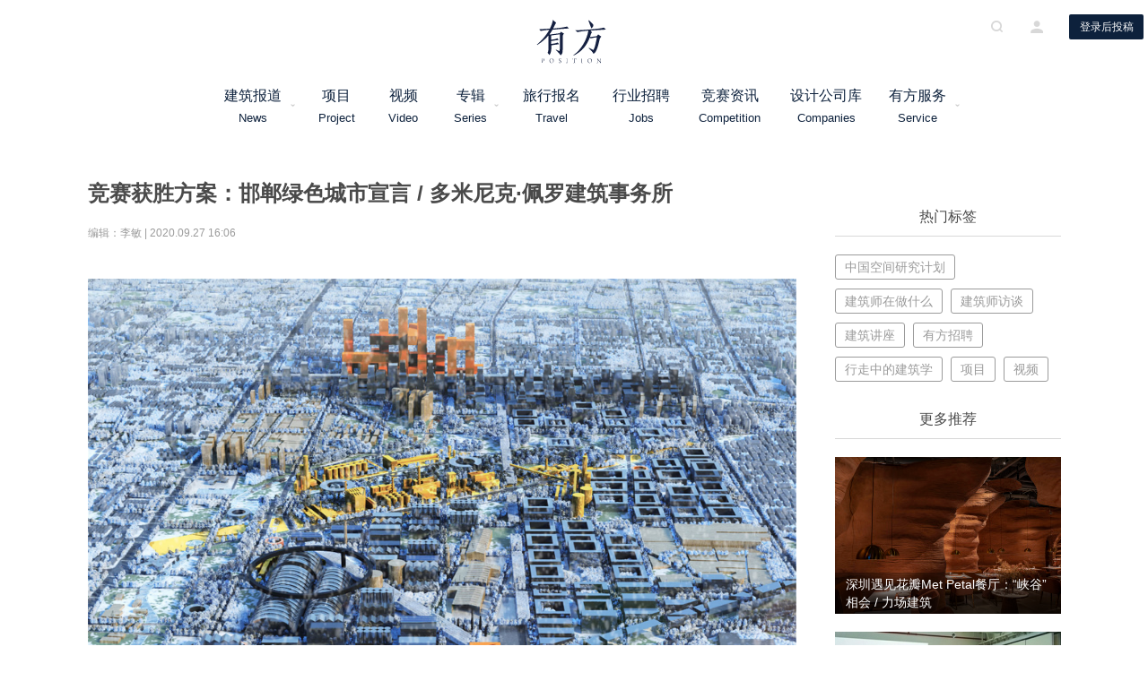

--- FILE ---
content_type: text/html; charset=UTF-8
request_url: https://www.archiposition.com/items/20200927015206
body_size: 20014
content:
<!DOCTYPE html>
<html lang="zh-CN" class="no-js no-svg Lintvo">
<head>
<meta charset="UTF-8">
<meta name="description" content="有方，做最好的建筑文化机构。主要业务包括媒体、旅行、空间研究、策划、策展、出版等。邮件：info@archiposition.com">
<meta name="keywords" content="有方, 有方空间, 建筑旅行, 建筑新闻, 游学旅行, 建筑招聘, 建筑资讯, 招标竞赛, 高品质建筑门户">
<meta name="generator" content="archiposition.com">
<meta name="author" content="Dianzhantech, Lintvo">
<meta http-equiv="X-UA-Compatible" content="IE=edge,chrome=1">
<meta name="application-name" content="有方">
<meta name="apple-mobile-web-app-title" content="有方">
<link rel="icon" type="image/png" href="https://www.archiposition.com/wp-content/themes/youfang/assets/images/favicon.ico">
<link href="https://www.archiposition.com/wp-content/themes/youfang/assets/styles/font-awesome.min.css" rel="stylesheet">
<link href="https://www.archiposition.com/wp-content/themes/youfang/assets/styles/swiper.min.css" rel="stylesheet">
<link href="/wp-content/themes/youfang/assets/styles/iconfont.css" rel="stylesheet">
<link href="/wp-content/themes/youfang/assets/styles/easydropdown.metro.css" rel="stylesheet">
<link href="/wp-content/themes/youfang/assets/styles/fix.css" rel="stylesheet">
<link href="https://www.archiposition.com/wp-content/themes/youfang/assets/css/shareicon.min.css" rel="stylesheet">
<script>(function(html){html.className =html.className.replace(/\bno-js\b/,'js')})(document.documentElement);</script>
<title>竞赛获胜方案：邯郸绿色城市宣言 / 多米尼克·佩罗建筑事务所 &#8211; 有方</title>
<link rel='dns-prefetch' href='//www.archiposition.com' />
<link rel='dns-prefetch' href='//s.w.org' />
<script type="text/javascript">window._wpemojiSettings ={"baseUrl":"https:\/\/s.w.org\/images\/core\/emoji\/2.3\/72x72\/","ext":".png","svgUrl":"https:\/\/s.w.org\/images\/core\/emoji\/2.3\/svg\/","svgExt":".svg","source":{"concatemoji":"\/\/www.archiposition.com\/wp-includes\/js\/wp-emoji-release.min.js"}};!function(a,b,c){function d(a){var b,c,d,e,f=String.fromCharCode;if(!k||!k.fillText)return!1;switch(k.clearRect(0,0,j.width,j.height),k.textBaseline="top",k.font="600 32px Arial",a){case"flag":return k.fillText(f(55356,56826,55356,56819),0,0),b=j.toDataURL(),k.clearRect(0,0,j.width,j.height),k.fillText(f(55356,56826,8203,55356,56819),0,0),c=j.toDataURL(),b!==c&&(k.clearRect(0,0,j.width,j.height),k.fillText(f(55356,57332,56128,56423,56128,56418,56128,56421,56128,56430,56128,56423,56128,56447),0,0),b=j.toDataURL(),k.clearRect(0,0,j.width,j.height),k.fillText(f(55356,57332,8203,56128,56423,8203,56128,56418,8203,56128,56421,8203,56128,56430,8203,56128,56423,8203,56128,56447),0,0),c=j.toDataURL(),b!==c);case"emoji4":return k.fillText(f(55358,56794,8205,9794,65039),0,0),d=j.toDataURL(),k.clearRect(0,0,j.width,j.height),k.fillText(f(55358,56794,8203,9794,65039),0,0),e=j.toDataURL(),d!==e}return!1}function e(a){var c=b.createElement("script");c.src=a,c.defer=c.type="text/javascript",b.getElementsByTagName("head")[0].appendChild(c)}var f,g,h,i,j=b.createElement("canvas"),k=j.getContext&&j.getContext("2d");for(i=Array("flag","emoji4"),c.supports={everything:!0,everythingExceptFlag:!0},h=0;h<i.length;h++)c.supports[i[h]]=d(i[h]),c.supports.everything=c.supports.everything&&c.supports[i[h]],"flag"!==i[h]&&(c.supports.everythingExceptFlag=c.supports.everythingExceptFlag&&c.supports[i[h]]);c.supports.everythingExceptFlag=c.supports.everythingExceptFlag&&!c.supports.flag,c.DOMReady=!1,c.readyCallback=function(){c.DOMReady=!0},c.supports.everything||(g=function(){c.readyCallback()},b.addEventListener?(b.addEventListener("DOMContentLoaded",g,!1),a.addEventListener("load",g,!1)):(a.attachEvent("onload",g),b.attachEvent("onreadystatechange",function(){"complete"===b.readyState&&c.readyCallback()})),f=c.source||{},f.concatemoji?e(f.concatemoji):f.wpemoji&&f.twemoji&&(e(f.twemoji),e(f.wpemoji)))}(window,document,window._wpemojiSettings);</script>
<style type="text/css">img.wp-smiley,img.emoji{display:inline !important;border:none !important;box-shadow:none !important;height:1em !important;width:1em !important;margin:0 .07em !important;vertical-align:-0.1em !important;background:none !important;padding:0 !important;}</style>
<link rel='stylesheet' id='twentyseventeen-style-css' href='//www.archiposition.com/wp-content/themes/youfang/style.css?ver=4.8.3' type='text/css' media='all' />
<script type='text/javascript' src='//www.archiposition.com/wp-includes/js/jquery/jquery.js?ver=1.12.4'></script>
<script type='text/javascript' src='//www.archiposition.com/wp-includes/js/jquery/jquery-migrate.min.js?ver=1.4.1'></script>
<meta name="description" content="“邯钢片区城市设计国际大师邀请赛”获胜方案。" /><link rel='https://api.w.org/' href='https://www.archiposition.com/wp-json/' />
<link rel="EditURI" type="application/rsd+xml" title="RSD" href="https://www.archiposition.com/xmlrpc.php?rsd" />
<link rel="wlwmanifest" type="application/wlwmanifest+xml" href="https://www.archiposition.com/wp-includes/wlwmanifest.xml" />
<link rel='prev' title='新作+专访 | 普汇中金国际中心改建 / 基准方中上海分公司' href='https://www.archiposition.com/items/6cdbcce4d5' />
<link rel='next' title='范斯沃斯，一段历史——关于玻璃屋和其他絮语' href='https://www.archiposition.com/items/f4b0d53564' />
<link rel="canonical" href="https://www.archiposition.com/items/20200927015206" />
<link rel='shortlink' href='https://www.archiposition.com/?p=154759' />
<script>var _hmt =_hmt ||[];(function() {var hm =document.createElement("script");hm.src ="https://hm.baidu.com/hm.js?c4c13bdd1ad32cc1f481de31c4ec95ca";var s =document.getElementsByTagName("script")[0];s.parentNode.insertBefore(hm,s);})();</script>
</head>
<body class="items-template-default single single-items postid-154759 has-header-image has-sidebar colors-light">
<div class="yf-header yf-header-default">
<div class="yf-container">
<a href="/"><img src="http://staticimage.archiposition.com/logo.svg" class="yf-menu-logo" alt="有方" /></a>
<div class="yf-header-center" style="width: 840px; margin-left: 230px">
<div class="yf-header-logo">
<a href="/"><img src="http://staticimage.archiposition.com/logo.svg" class="yf-logo" alt="有方" /></a>
<h1 class="display-none" style="display: none;">有方 - 高品质建筑资讯门户</h1>
</div>
<div class="header-menu">
<div class="header-menu-list">
<div class="header-menu-item clearfix">
<a href="/category/4">建筑报道<span>News</span></a>
<i class="icon-drop-down"></i>
<div class="header-dropdown-list">
<a href="/category/1674" class="header-dropdown-item">资讯</a>
<a href="/category/1675" class="header-dropdown-item">项目</a>
<a href="/category/1676" class="header-dropdown-item">人物</a>
<a href="/category/1677" class="header-dropdown-item">深度</a>
<a href="/category/1678" class="header-dropdown-item">旅行</a>
</div>
</div>
<div class="header-menu-item clearfix" style="width: 75px">
<a href="/category/1675">项目<span>Project</span></a>
</div>
<div class="header-menu-item clearfix" style="width: 75px">
<a href="/videos">视频<span>Video</span></a>
</div>
<div class="header-menu-item album clearfix" style="width: 75px">
<a href="/category/9">专辑<span>Series</span></a>
<i class="icon-drop-down"></i>
<div class="header-dropdown-list" style="
                            width: 1260px;
                            left: -472px;
                            padding: 18px;
                            background: rgb(255, 255, 255);">
<div class="album-box">
<a href="/category/1698" class="header-dropdown-item main-item" style="display: inline-block;
                                            width: auto;
                                            text-align: center;
                                            padding: 13px 25px;
                                            margin-right: 13px;
                                            border: 1px solid #595959;
                                            font-size: 14px;
                                            line-height: 1;
                                            height: 42px;">有方讲座</a>
<a href="/category/4096" class="header-dropdown-item main-item" style="display: inline-block;
                                            width: auto;
                                            text-align: center;
                                            padding: 13px 25px;
                                            margin-right: 13px;
                                            border: 1px solid #595959;
                                            font-size: 14px;
                                            line-height: 1;
                                            height: 42px;">经典再读</a>
<a href="/category/4098" class="header-dropdown-item main-item" style="display: inline-block;
                                            width: auto;
                                            text-align: center;
                                            padding: 13px 25px;
                                            margin-right: 13px;
                                            border: 1px solid #595959;
                                            font-size: 14px;
                                            line-height: 1;
                                            height: 42px;">建筑地图</a>
<a href="/category/25" class="header-dropdown-item main-item" style="display: inline-block;
                                            width: auto;
                                            text-align: center;
                                            padding: 13px 25px;
                                            margin-right: 13px;
                                            border: 1px solid #595959;
                                            font-size: 14px;
                                            line-height: 1;
                                            height: 42px;">建筑师在做什么</a>
<a href="/category/1690" class="header-dropdown-item main-item" style="display: inline-block;
                                            width: auto;
                                            text-align: center;
                                            padding: 13px 25px;
                                            margin-right: 13px;
                                            border: 1px solid #595959;
                                            font-size: 14px;
                                            line-height: 1;
                                            height: 42px;">中国建筑摄影师</a>
<a href="/category/4097" class="header-dropdown-item main-item" style="display: inline-block;
                                            width: auto;
                                            text-align: center;
                                            padding: 13px 25px;
                                            margin-right: 13px;
                                            border: 1px solid #595959;
                                            font-size: 14px;
                                            line-height: 1;
                                            height: 42px;">设计酒店</a>
<a href="/category/1689" class="header-dropdown-item main-item" style="display: inline-block;
                                            width: auto;
                                            text-align: center;
                                            padding: 13px 25px;
                                            margin-right: 13px;
                                            border: 1px solid #595959;
                                            font-size: 14px;
                                            line-height: 1;
                                            height: 42px;">中国年轻建筑事务所</a>
<a href="/category/1685" class="header-dropdown-item main-item" style="display: inline-block;
                                            width: auto;
                                            text-align: center;
                                            padding: 13px 25px;
                                            border: 1px solid #595959;
                                            font-size: 14px;
                                            line-height: 1;
                                            height: 42px;">中国空间研究计划</a>
<hr style="border: 0.5px solid #898989; width: 100%; margin: 15px 0 5px 0;" />
<a href="/category/1686" class="header-dropdown-item second-item" style="display: inline-block;
                                            width: auto;
                                            text-align: center;
                                            margin-right: 11px;
                                            padding: 8px 25px;
                                            border: 1px solid #999;
                                            border-radius: 17px;
                                            font-size: 13px;
                                            line-height: 1;
                                            height: 32px;">建筑新力量</a>
<a href="/category/8527" class="header-dropdown-item second-item" style="display: inline-block;
                                            width: auto;
                                            text-align: center;
                                            margin-right: 11px;
                                            padding: 8px 25px;
                                            border: 1px solid #999;
                                            border-radius: 17px;
                                            font-size: 13px;
                                            line-height: 1;
                                            height: 32px;">事务所kù</a>
<a href="/category/4101" class="header-dropdown-item second-item" style="display: inline-block;
                                            width: auto;
                                            text-align: center;
                                            margin-right: 11px;
                                            padding: 8px 25px;
                                            border: 1px solid #999;
                                            border-radius: 17px;
                                            font-size: 13px;
                                            line-height: 1;
                                            height: 32px;">建筑绘</a>
<a href="/category/4168" class="header-dropdown-item second-item" style="display: inline-block;
                                            width: auto;
                                            text-align: center;
                                            margin-right: 11px;
                                            padding: 8px 25px;
                                            border: 1px solid #999;
                                            border-radius: 17px;
                                            font-size: 13px;
                                            line-height: 1;
                                            height: 32px;">沉默的群星</a>
<a href="/category/6259" class="header-dropdown-item second-item" style="display: inline-block;
                                            width: auto;
                                            text-align: center;
                                            margin-right: 11px;
                                            padding: 8px 25px;
                                            border: 1px solid #999;
                                            border-radius: 17px;
                                            font-size: 13px;
                                            line-height: 1;
                                            height: 32px;">金秋野专栏</a>
<a href="/category/4167" class="header-dropdown-item second-item" style="display: inline-block;
                                            width: auto;
                                            text-align: center;
                                            margin-right: 11px;
                                            padding: 8px 25px;
                                            border: 1px solid #999;
                                            border-radius: 17px;
                                            font-size: 13px;
                                            line-height: 1;
                                            height: 32px;">有方 x 丹行道</a>
<a href="/category/4169" class="header-dropdown-item second-item" style="display: inline-block;
                                            width: auto;
                                            text-align: center;
                                            margin-right: 11px;
                                            padding: 8px 25px;
                                            border: 1px solid #999;
                                            border-radius: 17px;
                                            font-size: 13px;
                                            line-height: 1;
                                            height: 32px;">有方 x 一言一吾</a>
<a href="/category/7272" class="header-dropdown-item second-item" style="display: inline-block;
                                            width: auto;
                                            text-align: center;
                                            margin-right: 11px;
                                            padding: 8px 25px;
                                            border: 1px solid #999;
                                            border-radius: 17px;
                                            font-size: 13px;
                                            line-height: 1;
                                            height: 32px;">“我开事务所”</a>
<a href="/category/10344" class="header-dropdown-item second-item" style="display: inline-block;
                                            width: auto;
                                            text-align: center;
                                            margin-right: 11px;
                                            padding: 8px 25px;
                                            border: 1px solid #999;
                                            border-radius: 17px;
                                            font-size: 13px;
                                            line-height: 1;
                                            height: 32px;">张弛 | 建筑师的取景框</a>
<a href="/category/1687" class="header-dropdown-item second-item" style="display: inline-block;
                                            width: auto;
                                            text-align: center;
                                            margin-right: 11px;
                                            padding: 8px 25px;
                                            border: 1px solid #999;
                                            border-radius: 17px;
                                            font-size: 13px;
                                            line-height: 1;
                                            height: 32px;">建筑5分钟</a>
</div>
</div>
</div>
<div class="header-menu-item clearfix" style="width: 100px">
<a href="/category/5">旅行报名<span>Travel</span></a>
</div>
<div class="header-menu-item clearfix" style="width: 100px">
<a href="/category/2">行业招聘<span>Jobs</span></a>
</div>
<div class="header-menu-item clearfix" style="width: 100px">
<a href="/category/5064">竞赛资讯<span>Competition</span></a>
</div>
<div class="header-menu-item clearfix" style="width: 110px">
<a href="/companies">设计公司库<span>Companies</span></a>
</div>
<div class="header-menu-item clearfix" style="width: 100px">
<a href="/service/">有方服务<span>Service</span></a>
<i class="icon-drop-down"></i>
<div class="header-dropdown-list">
<a href="/items/competition" class="header-dropdown-item">招标竞赛组织</a>
<a href="/items/spaceresearch" class="header-dropdown-item">空间研究</a>
<a href="/items/customize" class="header-dropdown-item">旅行定制</a>
<a href="/items/20180525080701" class="header-dropdown-item">策划</a>
<a href="/items/20180530191342" class="header-dropdown-item">策展</a>
<a href="/items/20180527092142" class="header-dropdown-item">图书出版</a>
<a href="/items/jobservice" class="header-dropdown-item">招聘投放</a>
<a href="/items/20180528083806" class="header-dropdown-item">媒体推广</a>
<a href="/items/20180527092602" class="header-dropdown-item">场地租赁</a>
</div>
</div>
</div>
</div>
</div>
<div class="header-opts">
<i class="iconfont icon-search"></i>
<i class="iconfont icon-me"></i>
<button class="button-default button-apply-no">登录后投稿</button>
</div>
</div>
</div>
<div class="yf-modal-container yf-search-container">
<div class="yf-modal-cover"></div>
<div class="yf-modal-content search-wrapper-default">
<i class="iconfont icon-delete modal-close"></i>
<div class="search-wrapper">
<img alt="关闭" src="http://staticimage.archiposition.com/logo.png" class="modal-logo" />
<div class="search-input-wrapper">
<input type="text" name="" placeholder="请输入关键词" class="search-input" maxlength="40"/>
<i class="iconfont icon-search"></i>
</div>
<div class="search-tag">
<div class="search-tag-label">
<i class="icon-tag"></i>
<span>热门标签</span>
</div>
<div class="search-tag-list">
<a class="search-tag-item" href="">
中国空间研究计划 </a>
<a class="search-tag-item" href="">
建筑师在做什么 </a>
<a class="search-tag-item" href="">
建筑师访谈 </a>
<a class="search-tag-item" href="">
建筑讲座 </a>
<a class="search-tag-item" href="">
有方招聘 </a>
<a class="search-tag-item" href="">
行走中的建筑学 </a>
<a class="search-tag-item" href="">
项目 </a>
<a class="search-tag-item" href="">
视频 </a>
</div>
</div>
<div class="search-tab">
<div class="search-tab-list">
<div class="search-tab-item search-tab-item-active">
<span>全部</span>
</div>
<div class="search-tab-item">
<span>文章</span>
</div>
<div class="search-tab-item">
<span>视频</span>
</div>
<div class="search-tab-item">
<span>旅行报名</span>
</div>
<div class="search-tab-item">
<span>招聘信息</span>
</div>
<div class="search-tab-item">
<span>有方服务</span>
</div>
</div>
</div>
<div class="search-filter">
<div class="search-filter-list">
<div class="search-filter-item search-filter-item-active">按发布时间</div>
<div class="search-filter-item">按浏览量</div>
<div class="search-filter-item">按收藏量</div>
</div>
<div class="search-filter-tip">含<span class="search-count"></span>条搜索结果</div>
</div>
<div class="spinner" style="margin-top: 130px;"></div>
<div class="search-result">
<div class="search-article-list">
</div>
<div class="pagination" id="IndexPagination"></div>
<div class="search-result-empty">
<img src="http://staticimage.archiposition.com/no-result%402x.png" alt="暂无数据" />
<p>很抱歉，没有找到 “<span class="search-keyword"></span>” 相关结果</p>
<p>请修改或者尝试其他搜索词</p>
</div>
</div>
</div>
</div>
</div>
<div class="yf-modal-container yf-sign-container">
<div class="yf-modal-cover"></div>
<div class="yf-modal-content">
<i class="iconfont icon-delete modal-close"></i>
<div class="sign-wrapper">
<img src="http://staticimage.archiposition.com/logo.png" class="modal-logo" alt="关闭" />
<div class="sign-tab">
<div class="sign-tab-list">
<div class="sign-tab-item sign-tab-item-active">
<span>登录</span>
</div>
<div class="sign-tab-item">
<span>注册</span>
</div>
</div>
<div class="authorize-tab-list">
<div class="authorize-tab-item authorize-tab-item-active">
<span></span>
</div>
</div>
<div class="sign-content-list">
<div class="sign-content-item">
<div class="sign-input-box signin-phone-box">
<div class="sign-input-wrapper">
<i class="iconfont icon-account"></i>
<input type="text" name="" placeholder="用户名/手机号码" />
</div>
<div class="input-error"></div>
</div>
<div class="sign-input-box signin-password-box">
<div class="sign-input-wrapper">
<i class="iconfont icon-key"></i>
<input type="password" name="" placeholder="密码" />
</div>
<div class="input-error"></div>
</div>
<div class="sign-forget-psw">忘记密码</div>
<div class="button-default button-sign button-signup">立即登录</div>
<div class="sign-ways">
<div class="sign-ways-text">其他登录方式</div>
<div class="sign-ways-list">
<div class="sign-ways-item">
<i class="iconfont icon-weibo"></i>
</div>
<div class="sign-ways-item">
<i class="iconfont icon-wechat"></i>
</div>
<div class="sign-ways-item">
<i class="iconfont icon-qq"></i>
</div>
</div>
</div>
</div>
<div class="sign-content-item">
<div class="sign-input-box sign-input-error">
<div class="sign-input-wrapper">
<select class="sign-select dropdown" id="signSelect" data-settings='{"cutOff":7}'>
<option value="86" selected="selected" label="香港 (+852)">中国大陆(+86)</option>
<option value="852" label="香港 (+852)">香港 (+852)</option>
<option value="853" label="澳门 (+853)">澳门 (+853)</option>
<option value="886" label="台湾 (+886)">台湾 (+886)</option>
<option value="60" label="马来西亚 (+60)">马来西亚 (+60)</option>
<option value="63" label="菲律宾 (+63)">菲律宾 (+63)</option>
<option value="65" label="新加坡 (+65)">新加坡 (+65)</option>
<option value="66" label="泰国 (+66)">泰国 (+66)</option>
<option value="81" label="日本 (+81)">日本 (+81)</option>
<option value="82" label="韩国 (+82)">韩国 (+82)</option>
<option value="91" label="印度 (+91)">印度 (+91)</option>
<option value="7" label="俄罗斯 (+7)">俄罗斯 (+7)</option>
<option value="30" label="希腊 (+30)">希腊 (+30)</option>
<option value="31" label="荷兰 (+31)">荷兰 (+31)</option>
<option value="34" label="西班牙 (+34)">西班牙 (+34)</option>
<option value="41" label="瑞士 (+41)">瑞士 (+41)</option>
<option value="45" label="丹麦 (+45)">丹麦 (+45)</option>
<option value="46" label="瑞典 (+46)">瑞典 (+46)</option>
<option value="47" label="挪威 (+47)">挪威 (+47)</option>
<option value="351" label="葡萄牙 (+351)">葡萄牙 (+351)</option>
<option value="61" label="澳大利亚 (+61)">澳大利亚 (+61)</option>
<option value="64" label="新西兰 (+64)">新西兰 (+64)</option>
<option value="1" label="美国 (+1)">美国 (+1)</option>
<option value="1" label="加拿大 (+1)">加拿大 (+1)</option>
<option value="44" label="英国 (+44)">英国 (+44)</option>
<option value="49" label="德国 (+49)">德国 (+49)</option>
<option value="39" label="意大利 (+39)">意大利 (+39)</option>
<option value="33" label="法国 (+33)">法国 (+33)</option>
<option value="52" label="墨西哥 (+52)">墨西哥 (+52)</option>
<option value="54" label="阿根廷 (+54)">阿根廷 (+54)</option>
<option value="55" label="巴西 (+55)">巴西 (+55)</option>
</select>
</div>
</div>
<div class="sign-input-box sign-phone-box">
<div class="sign-input-wrapper">
<i class="iconfont icon-account"></i>
<input class="sign-phone" type="text" name="" placeholder="手机号码" />
</div>
<div class="input-error"></div>
</div>
<div class="sign-input-box sign-code-box">
<div class="sign-input-wrapper sign-code-wrapper">
<input class="sign-code" type="text" name="" placeholder="验证码" />
<button class="button-default button-get-code get-signup-code">获取验证码</button>
</div>
<div class="input-error"></div>
</div>
<div class="sign-input-box sign-pass-box">
<div class="sign-input-wrapper">
<i class="iconfont icon-key"></i>
<input class="password" type="password" name="" placeholder="输入密码" />
</div>
<div class="input-error"></div>
</div>
<div class="sign-input-box sign-confirm-box">
<div class="sign-input-wrapper">
<i class="iconfont icon-key"></i>
<input class="confirm" type="password" name="" placeholder="确认密码" />
</div>
<div class="input-error"></div>
</div>
<div class="button-default button-sign button-signin">立即注册</div>
</div>
<div class="auth-back">返回</div>
</div>
</div>
<div class="forget-psw-tab">
<div class="forget-tab-list">
<div class="forget-tab-item sign-tab-item-active">
<span>忘记密码</span>
</div>
</div>
<div class="forget-psw-content">
<div class="sign-input-box sign-input-error">
<div class="sign-input-wrapper">
<select class="sign-select dropdown" data-settings='{"cutOff":7}'>
<option value="86" selected="selected" label="中国大陆(+86)">中国大陆(+86)</option>
<option value="852" label="香港 (+852)">香港 (+852)</option>
<option value="853" label="澳门 (+853)">澳门 (+853)</option>
<option value="886" label="台湾 (+886)">台湾 (+886)</option>
<option value="60" label="马来西亚 (+60)">马来西亚 (+60)</option>
<option value="63" label="菲律宾 (+63)">菲律宾 (+63)</option>
<option value="65" label="新加坡 (+65)">新加坡 (+65)</option>
<option value="66" label="泰国 (+66)">泰国 (+66)</option>
<option value="81" label="日本 (+81)">日本 (+81)</option>
<option value="82" label="韩国 (+82)">韩国 (+82)</option>
<option value="91" label="印度 (+91)">印度 (+91)</option>
<option value="7" label="俄罗斯 (+7)">俄罗斯 (+7)</option>
<option value="30" label="希腊 (+30)">希腊 (+30)</option>
<option value="31" label="荷兰 (+31)">荷兰 (+31)</option>
<option value="34" label="西班牙 (+34)">西班牙 (+34)</option>
<option value="41" label="瑞士 (+41)">瑞士 (+41)</option>
<option value="45" label="丹麦 (+45)">丹麦 (+45)</option>
<option value="46" label="瑞典 (+46)">瑞典 (+46)</option>
<option value="47" label="挪威 (+47)">挪威 (+47)</option>
<option value="351" label="葡萄牙 (+351)">葡萄牙 (+351)</option>
<option value="61" label="澳大利亚 (+61)">澳大利亚 (+61)</option>
<option value="64" label="新西兰 (+64)">新西兰 (+64)</option>
<option value="1" label="美国 (+1)">美国 (+1)</option>
<option value="1" label="加拿大 (+1)">加拿大 (+1)</option>
<option value="44" label="英国 (+44)">英国 (+44)</option>
<option value="49" label="德国 (+49)">德国 (+49)</option>
<option value="39" label="意大利 (+39)">意大利 (+39)</option>
<option value="33" label="法国 (+33)">法国 (+33)</option>
<option value="52" label="墨西哥 (+52)">墨西哥 (+52)</option>
<option value="54" label="阿根廷 (+54)">阿根廷 (+54)</option>
<option value="55" label="巴西 (+55)">巴西 (+55)</option>
</select>
</div>
</div>
<div class="sign-input-box forget-phone-box">
<div class="sign-input-wrapper">
<i class="iconfont icon-phone"></i>
<input type="text" name="" placeholder="手机号码" />
</div>
<div class="input-error"></div>
</div>
<div class="sign-input-box forget-code-box">
<div class="sign-input-wrapper sign-code-wrapper">
<input type="text" name="" placeholder="验证码" />
<button class="button-default button-get-code get-forget-code">获取验证码</button>
</div>
<div class="input-error"></div>
</div>
<div class="sign-input-box forget-password-box">
<div class="sign-input-wrapper">
<i class="iconfont icon-key"></i>
<input type="password" name="password" placeholder="输入密码" />
</div>
<div class="input-error"></div>
</div>
<div class="sign-input-box forget-confirm-box">
<div class="sign-input-wrapper">
<i class="iconfont icon-key"></i>
<input type="password" name="" placeholder="确认密码" />
</div>
<div class="input-error"></div>
</div>
<div class="button-default button-sign button-reset">确认修改</div>
<div class="forget-psw-back">返回</div>
</div>
</div>
<div class="authorize-tab">
<div class="authorize-opes">
<div class="authorize-tab-list">
<div class="authorize-tab-item authorize-tab-item-active">
<span>请登录需要关联的有方账号</span>
</div>
</div>
<div class="authorize-content">
<div class="authorize-avatar-wrapper">
<img src="" class="authorize-avatar" alt="">
<div class="authorize-avatar-cover"></div>
</div>
<div class="button-default button-bind">关联新账号</div>
<div class="authorize-bind-text">关联已有账号</div>
</div>
</div>
</div>
</div>
</div>
</div>
<style>.service-tab-item{white-space:nowrap;overflow:hidden;text-overflow:ellipsis;}.detail-content .p1{min-height:30px;}</style>
<div class="detail-container post-detail" data-id="154759">
<div class="detail-left rich-text">
<div class="detail-content">
<h1 class="user-content-item" style="display: none;">竞赛获胜方案：邯郸绿色城市宣言 / 多米尼克·佩罗建筑事务所</h1>
<div class="detail-title">竞赛获胜方案：邯郸绿色城市宣言 / 多米尼克·佩罗建筑事务所</div>
<div class="detail-tip">
编辑：李敏 |
2020.09.27 16:06
</div>
<figure id="attachment_154768" style="width: 3000px" class="wp-caption aligncenter"><img class="wp-image-154768 size-full" src="https://image.archiposition.com/2020/09/01.-©Fancy_DPA_Adagp.jpg" alt="" width="3000" height="2120" /><figcaption class="wp-caption-text">©Fancy_DPA_Adagp</figcaption></figure><p class="p3"><strong>设计单位</strong>  多米尼克·佩罗建筑事务所</p><p class="p3"><b>项目状态</b>  国际竞赛一等奖方案</p><p class="p3"><strong>项目地址</strong>  中国，河北省，邯郸市，邯钢片区</p><p class="p3"><strong>概念规划设计范围  </strong>8.66平方公里</p><p class="p3"><strong>核心区城市设计范围  </strong>1.0平方公里</p><hr /><p class="p1">&nbsp;</p><p class="p1">由河北省住房和城乡建设厅等主办的“第三届河北国际城市规划设计大赛（邯郸）”已于近期落幕。“工业遗产转型复兴”——邯钢片区城市设计国际大师邀请赛，作为此国际竞赛的主要版块之一，旨在为邯钢片区转型发展提供规划蓝图。</p><p class="p1">&nbsp;</p><p class="p1">随着时代的发展，邯钢厂区现逐渐发展成为城市中心区域。如何利用邯钢厂区的丰富工业遗产，激活其在新时代下实现转型复兴，成为邯郸城市发展的新动力，是此次竞赛的关键课题。</p><p class="p1">&nbsp;</p><p class="p1">竞赛邀请多米尼克·佩罗建筑事务所、蓝天组事务所、UNStudio事务所、程泰宁院士团队、王建国院士团队、庄惟敏院士团队六家国内外设计团队参与。最终，多米尼克·佩罗建筑事务所方案获一等奖。</p><p class="p1">&nbsp;</p><p class="p1">下为多米尼克·佩罗建筑事务所的获胜方案：邯郸绿色城市宣言。</p><p class="p1">&nbsp;</p><figure id="attachment_154769" style="width: 3000px" class="wp-caption aligncenter"><img class="wp-image-154769 size-full" src="https://image.archiposition.com/2020/09/02.-©DPA_Adagp.jpg" alt="" width="3000" height="2120" /><figcaption class="wp-caption-text">©DPA_Adagp</figcaption></figure><p class="p1">多米尼克·佩罗的方案宗旨是创建一套灵活多样，且富有扩展性的城市规划发展策略。邯钢片区约占城市整体四分之一的土地开发面积，片区内由众多不同建筑物和重要工业遗迹组成。同时，片区内现存的工业遗产作为此次城市规划设计的起点，不仅彰显了基地的地理特征，还引导着规划设计的进程和新城区的功能设计。</p><p class="p1">The study conducted by Dominique Perrault develops an urban development strategy both adapted and flexible. The area concerned, which represents about a quarter of the surface area of the historic city, is made up of very heterogeneous built elements and an important industrial heritage. This heritage formed the starting point for the urban project, as did the geographical reality of the site, which guided the design process and the functioning of the new district.</p><p class="p1">&nbsp;</p><p class="p1">此次规划提案并非为寻求一套标准化的设计准则，而是在基地内，促进不同类型的建筑元素有机共存并相互作用，促使片区在规划后衍生出一片和谐的新城区。规划设计重点为工业遗产的转型和复兴：重新利用、修复基地内废弃的铁路轨道，重建片区内轨道交通体系。</p><p class="p1">The proposal does not seek to standardize, but rather to make a variety of elements coexist and interact to compose a new homogeneous territory. Above all, the project highlights the urban aspect of the industrial heritage: the rehabilitation and reuse of the site's old roads in particular, define a new network for the district.</p><p class="p1">&nbsp;</p><figure id="attachment_154770" style="width: 3000px" class="wp-caption aligncenter"><img class="wp-image-154770 size-full" src="https://image.archiposition.com/2020/09/03.-©Fancy_DPA_Adagp.jpg" alt="" width="3000" height="1687" /><figcaption class="wp-caption-text">©Fancy_DPA_Adagp</figcaption></figure><p class="p1">规划战略注重区域开发的可行性和阶段性，同时强调治理土壤污染的环境净化策略。概念设计根植于该片区未来发展规划中，旨在提供当代时空下城市发展的主轴，打造多功能型混合城市，可适应性、可扩展性城市。设计主要围绕以下四点展开：</p><p class="p1">The study placed particular attention on the feasibility and phasing of the development of the area, as well as on soil depollution strategies. The intervention follows 4 main principles aimed at fostering the coherence of a functional and resilient city, deeply rooted in its time:</p><p class="p1">&nbsp;</p><p class="p1">&nbsp;</p><p class="p1"><span style="color: #000000;"><strong><b>1 保护工业遗产、提升文化价值</b></strong></span></p><p class="p1">&nbsp;</p><p class="p1">“遗产岛”由片区内旧有工业厂房组成，设计将其转化为具有文化、聚会和休闲等价值的公共场域，是邯钢片区工业遗产转型复兴下的支柱产业。</p><p class="p1">The preservation and cultural enhancement of industrial heritage. The «Heritage Island» made up of former factories, transformed into places for culture, meetings and leisure, forms the backbone of the project.</p><p class="p1">&nbsp;</p><figure id="attachment_154772" style="width: 3000px" class="wp-caption alignnone"><img class="wp-image-154772 size-full" src="https://image.archiposition.com/2020/09/05.-Heritage-island©DPA_Adagp.jpg" alt="" width="3000" height="1620" /><figcaption class="wp-caption-text">遗产岛 ©DPA_Adagp</figcaption></figure><figure id="attachment_154771" style="width: 3000px" class="wp-caption alignnone"><img class="wp-image-154771 size-full" src="https://image.archiposition.com/2020/09/04.-Sky-station©DPA_Adagp.jpg" alt="" width="3000" height="1620" /><figcaption class="wp-caption-text">Sky station ©DPA_Adagp</figcaption></figure><p class="p1">&nbsp;</p><p class="p1"><span style="color: #000000;"><strong><b>2 丰富景观设计，创造新型公共绿色空间</b></strong></span></p><p class="p1">&nbsp;</p><p class="p1">设计包含一座贯穿基地的大尺度景观公园，有效保护了片区内现有珍贵树种。同时使园区内大量植被参与到工业土壤去污染化进程，有效增加了片区内的土地价值。</p><p class="p1">The enhancement of the landscape and the creation of new green spaces, including a large garden-park that runs through the entire district, preserves existing trees, participates in the site's decontamination and the enhancement of the estate value.</p><p class="p1">&nbsp;</p><p class="p1">&nbsp;</p><p class="p1"><span style="color: #000000;"><strong><b>3 优化、开发现有水资源</b></strong></span></p><p class="p1">&nbsp;</p><p class="p1">设计重新规划、开发沁河两岸，溪水将蜿蜒穿越基地内部。</p><p class="p1">The optimization and development of water resources, including the development of the banks of the Qin River that runs through the site.</p><p class="p1">&nbsp;</p><p class="p1">&nbsp;</p><p class="p1"><span style="color: #000000;"><strong><b>4 多功能混合、相互联动</b></strong></span></p><p class="p1">&nbsp;</p><p class="p1">以多米尼克·佩罗创建的规划理论“城市客厅”为基础，规划提案旨在提供一套全面、精细、适宜的规划工具，同时具有适应未来多功能混合性城市发展的灵活可变性。设计重新定义街区面貌，充分考虑与现有城市肌理、地理环境的有机融合，或打造片区内新地标，或新建能融入现有街区尺度的城市空间。</p><p class="p1">The development of mixed, connected and flexible programs, based on the Hôtel Métropole concept developed by Dominique Perrault.</p><p class="p1">For the whole area, the proposal defines a set of tools, precise and adapted, offering the necessary flexibility for its future evolution and the development of mixed and varied architectures. They define the new silhouette of the district, thought out in coherence with the existing urban and geographical environment, marking with high points the gates of the district, or accompanying with low points the surrounding streets and residential areas.</p><p class="p1">&nbsp;</p><figure id="attachment_154773" style="width: 3000px" class="wp-caption alignnone"><img class="wp-image-154773 size-full" src="https://image.archiposition.com/2020/09/06.-©DPA_Adagp.jpg" alt="" width="3000" height="1825" /><figcaption class="wp-caption-text">©DPA_Adagp</figcaption></figure><p class="p1">新规划的建筑群落，实现了保护提升片区内工业遗产价值的同时，产生多功能混合型典范新区。最终通过片区新建群落中多样化的空间密度组合，实现城市与自然景观之间有机和谐的平衡。</p><p class="p1">Each of the pieces that make up the new district protects and enhances the industrial heritage of the site, while allowing the reception of new programs. Finally, through a combination of various densities, the project aims for a harmonious balance between city and nature.</p><p class="p1">&nbsp;</p><p class="p1">“工具箱”城市规划战略的提出，将使片区拥有可适应性和更新演变的独特使用性。二十世纪大时代背景下的城市理论强调城市和功能的规划严谨性，不具备随时代演进的可调节性，基于此，邯郸城市未来规划将邯钢片区的城市规划从二十世纪僵固的城市体系中激活，提出为城市自身提供强有力的发展前景、动力的发展蓝图。</p><p class="p1">This «toolbox» strategy provides a methodology that can be transposed to other types of sites and contexts, while being specifically adapted. It affirms the need to move this urban project away from the rigid urban planning of the 20th century, where functions and programmes were carefully planned but unable to absorb change. Instead, the proposed Masterplan wishes to provide an impulse for the future development of Handan, hopefully making this neighbourhood an example of resilient urban planning for the 21st century.</p><p class="p1">&nbsp;</p><figure id="attachment_154774" style="width: 3000px" class="wp-caption aligncenter"><img class="wp-image-154774 size-full" src="https://image.archiposition.com/2020/09/07.-existing©DPA_Adagp_compressed.jpg" alt="" width="3000" height="1667" /><figcaption class="wp-caption-text">现状 ©DPA_Adagp</figcaption></figure><p class="p1"><img class="wp-image-154775 size-full" src="https://image.archiposition.com/2020/09/08.-Project©DPA_Adagp_compressed.jpg" alt="" width="3000" height="1667" /></p><figure id="attachment_154776" style="width: 3000px" class="wp-caption aligncenter"><img class="wp-image-154776 size-full" src="https://image.archiposition.com/2020/09/09.-Project©DPA_Adagp_compressed.jpg" alt="" width="3000" height="1779" /><figcaption class="wp-caption-text">规划方案示意 ©DPA_Adagp</figcaption></figure><figure id="attachment_154777" style="width: 3000px" class="wp-caption aligncenter"><img class="wp-image-154777 size-full" src="https://image.archiposition.com/2020/09/10.-©DPA_Adagp.jpg" alt="" width="3000" height="1620" /><figcaption class="wp-caption-text">©DPA_Adagp</figcaption></figure><p class="p3"><strong>完整项目信息</strong></p><p class="p3">项目名称：邯郸绿色城市宣言（GREEN HANDAN MANIFESTO）</p><p class="p3">项目类型：国际竞赛（International Competition）</p><p class="p3">获奖情况：一等奖（FIRST PRIZE）</p><p class="p3">项目地点：中国，河北省，邯郸市，邯钢片区（Hansteel East Industrial Plant, Handan, China）</p><p class="p3">业主：河北省住房和城乡建设厅、河北省自然资源厅、邯郸市人民政府、邯郸市自然资源和规划局（Hebei Provincial Department of Housing &amp; Urban Rural Development, Department of Natural Resources of Hebei Province, Handan Municipal People’s Government, Handan Natural Resources and Planning Bureau）</p><p class="p3">建成状态：城市规划设计方案（Urban Planning and Architecture Design）</p><p class="p3">设计时间：2020年1月—2020年7月</p><p class="p3">设计单位：多米尼克·佩罗建筑事务所（DOMINIQUE PERRAULT ARCHITECT）</p><p class="p3">主创建筑师：多米尼克·佩罗（DOMINIQUE PERRAULT）</p><p class="p3">设计团队名单（按姓氏排序）：Camille ABEILLE, Augustin BOURGEOIS, Anastasia DELINASIOU, Bernardo GRILLI, Marcela GARCIA, Nanako ISHIZUKA, Richard NGUYEN, Giulia PACE, Julien PRINGUET, Enrico SALVO, Ernesto URQUIZAR, Shenglin YANG</p><p class="p3">概念规划设计范围：8.66平方公里 （Site Area: 8.66 km²）</p><p class="p3">核心区城市设计范围：1.0平方公里（Authorized Area for Final Implementation: 1.0km²）</p><hr /><p class="p3"> </p><p class="p3">版权声明：本文由多米尼克·佩罗建筑事务所授权发布，欢迎转发，禁止以有方编辑版本转载。</p><p class="p3">投稿邮箱：media@archiposition.com</p>
</div>
<div class="detail-keyword">
<div class="detail-keyword-title">关键词：</div>
<div class="detail-keyword-list">
<div class="detail-keyword-item">
多米尼克·佩罗建筑事务所 </div>
<div class="detail-keyword-item">
邯郸绿色城市宣言 </div>
<div class="detail-keyword-item">
邯钢片区城市设计国际大师邀请赛 </div>
<div class="detail-keyword-item">
项目 </div>
</div>
</div>
<div class="detail-social">
<div class="detail-social-wrapper do-like">
<i class="icon-up"></i>
<span>1</span>
</div>
<div class="detail-social-wrapper required-login">
<i class="icon-collect-white"></i>
<span>2</span>
</div>
</div>
<div class="detail-comment-container">
<div class="detail-comment">
<div class="detail-comment-info">
<div class="detail-comment-wrapper">
<i class="iconfont icon-comment"></i>
<span>0</span>
</div>
</div>
<div id="share-2"></div>
<script></script>
</div>
<div class="previous_next" style="    line-height: 2;
    margin-top: 15px;"> <p>上一篇：<a href="https://www.archiposition.com/items/6cdbcce4d5" rel="prev">新作+专访 | 普汇中金国际中心改建 / 基准方中上海分公司</a></p>
<p>下一篇：<a href="https://www.archiposition.com/items/f4b0d53564" rel="next">范斯沃斯，一段历史——关于玻璃屋和其他絮语</a></p>
</div>
<div class="detail-comment-label">参与评论</div>
<div class="detail-comment-form">
<textarea placeholder="登录后参与评论"></textarea>
<div class="detail-comment-submit">
<button class="required-login">登录评论</button>
<div class="comment-tips"></div>
</div>
</div>
<script id="tpl" type="text/tpl">
					<div class="detail-comment-form reply-form">
						<input value type="hidden">
						<textarea></textarea>
						<div class="detail-comment-submit">
							<button>回复</button>
							<div class="comment-tips"></div>
						</div>
					</div>
				</script>
<input type="hidden" class="comment-parent" value="0">
<div class="detail-comment-list">
</div>
</div>
<div class="imgmask">
<img src="" alt="" class="bigimg">
<div class="mask">
<i class="iconfont icon-delete modal-close"></i>
</div>
</div>
</div>
<div class="detail-right">
<div class="yf-card">
<div class="service-tab-list">
</div>
</div>
<div class="yf-card">
</div>
<div class="yf-card">
<div class="yf-card-title">热门标签</div>
<div class="card-tag-list">
<div class="card-tag-item">中国空间研究计划</div>
<div class="card-tag-item">建筑师在做什么</div>
<div class="card-tag-item">建筑师访谈</div>
<div class="card-tag-item">建筑讲座</div>
<div class="card-tag-item">有方招聘</div>
<div class="card-tag-item">行走中的建筑学</div>
<div class="card-tag-item">项目</div>
<div class="card-tag-item">视频</div>
</div>
</div> <div class="yf-card"><div class="yf-card-title">更多推荐</div><div class="travel-signup-list"><a href="20210706060155" class="travel-signup-item" style="height:175px; overflow: hidden; "><div class="travel-signup-wrapper yf-fade"><img alt="深圳遇见花瓣Met Petal餐厅：“峡谷”相会 / 力场建筑" src="https://image.archiposition.com/2021/07/20210706180447youfang16.jpg?x-oss-process=image/resize,m_fill,w_252,h_190" /></div><div class="travel-signup-info" style="overflow: hidden; height: auto!important; max-height: 65px;"><p class="travel-signup-title" title="深圳遇见花瓣Met Petal餐厅：“峡谷”相会 / 力场建筑">深圳遇见花瓣Met Petal餐厅：“峡谷”相会 / 力场建筑</p><p class="travel-signup-time"></p><div class="travel-signup-cover"></div></div></a><a href="20180525095952" class="travel-signup-item" style="height:175px; overflow: hidden; "><div class="travel-signup-wrapper yf-fade"><img alt="贾如君：一个建筑师眼中的中国住房问题新思路 | 新书沙龙02实录精选" src="https://image.archiposition.com/2016/03/b689fad0280b286c898256c8d3b6ee9e-11.jpg?x-oss-process=image/resize,m_fill,w_252,h_190" /></div><div class="travel-signup-info" style="overflow: hidden; height: auto!important; max-height: 65px;"><p class="travel-signup-title" title="贾如君：一个建筑师眼中的中国住房问题新思路 | 新书沙龙02实录精选">贾如君：一个建筑师眼中的中国住房问题新思路 | 新书沙龙02实录精选</p><p class="travel-signup-time"></p><div class="travel-signup-cover"></div></div></a><a href="20181023095845" class="travel-signup-item" style="height:175px; overflow: hidden; "><div class="travel-signup-wrapper yf-fade"><img alt="深圳2035年将基本建成全球海洋中心城市" src="https://image.archiposition.com/2018/10/20090705_48226_1.jpg?x-oss-process=image/resize,m_fill,w_252,h_190" /></div><div class="travel-signup-info" style="overflow: hidden; height: auto!important; max-height: 65px;"><p class="travel-signup-title" title="深圳2035年将基本建成全球海洋中心城市">深圳2035年将基本建成全球海洋中心城市</p><p class="travel-signup-time"></p><div class="travel-signup-cover"></div></div></a><a href="20240530064753" class="travel-signup-item" style="height:175px; overflow: hidden; "><div class="travel-signup-wrapper yf-fade"><img alt="从厂房到校园：北京正泽学校平安里校区 / WIT方夏设计+北京建院" src="https://image.archiposition.com/2024/05/20240530185325youfang68.jpg?x-oss-process=image/resize,m_fill,w_252,h_190" /></div><div class="travel-signup-info" style="overflow: hidden; height: auto!important; max-height: 65px;"><p class="travel-signup-title" title="从厂房到校园：北京正泽学校平安里校区 / WIT方夏设计+北京建院">从厂房到校园：北京正泽学校平安里校区 / WIT方夏设计+北京建院</p><p class="travel-signup-time"></p><div class="travel-signup-cover"></div></div></a><a href="2898487886" class="travel-signup-item" style="height:175px; overflow: hidden; "><div class="travel-signup-wrapper yf-fade"><img alt="经典再读150 | 贝尔实验室：​20世纪大型郊区企业总部创作试验" src="https://image.archiposition.com/2022/06/61655698257.jpg?x-oss-process=image/resize,m_fill,w_252,h_190" /></div><div class="travel-signup-info" style="overflow: hidden; height: auto!important; max-height: 65px;"><p class="travel-signup-title" title="经典再读150 | 贝尔实验室：​20世纪大型郊区企业总部创作试验">经典再读150 | 贝尔实验室：​20世纪大型郊区企业总部创作试验</p><p class="travel-signup-time"></p><div class="travel-signup-cover"></div></div></a><a href="20240314095912" class="travel-signup-item" style="height:175px; overflow: hidden; "><div class="travel-signup-wrapper yf-fade"><img alt="直向建筑新作：从树开始，景德镇川上行（景仰书院）" src="https://image.archiposition.com/2024/03/20240314103914youfang21.jpg?x-oss-process=image/resize,m_fill,w_252,h_190" /></div><div class="travel-signup-info" style="overflow: hidden; height: auto!important; max-height: 65px;"><p class="travel-signup-title" title="直向建筑新作：从树开始，景德镇川上行（景仰书院）">直向建筑新作：从树开始，景德镇川上行（景仰书院）</p><p class="travel-signup-time"></p><div class="travel-signup-cover"></div></div></a></div></div>
<div class="yf-card">
<div class="yf-card-title">订阅有方最新资讯</div>
<div class="yf-subscribe">
<div class="yf-subscribe-wrapper">
<input type="text" name="" placeholder="填写您的邮箱" />
<button class="button-default button-subscribe">立即订阅</button>
</div>
</div>
</div>
</div>
</div>
<div class="yf-modal-container yf-buy-recruits-container">
<div class="yf-modal-cover"></div>
<div class="yf-modal-content">
<i class="iconfont icon-delete modal-close"></i>
</div>
</div>
</div>
<script type="text/javascript" src="https://www.archiposition.com/wp-content/themes/youfang/assets/js/jquery.min.js"></script>
<script type="text/javascript" src="/zoom.js"></script>
<script>var domain =location.protocol;console.log(domain);$(document).ready(function(){var obj =new zoom('mask','bigimg','detail-content img');obj.init();})
</script>
<script src="https://res.wx.qq.com/open/js/jweixin-1.3.2.js"></script>
<script>$(function a() {var ajaxurl ='/Share/shareAPI.php';var query =new Object();var urll =location.href.split('#')[0];query.urll =$.trim(urll);query.post_type ="json";$.ajax({url:ajaxurl,data:query,type:"POST",dataType:"json",success:function (ress) {wx.config({debug:false,appId:ress.appid,timestamp:ress.timestamp,nonceStr:ress.nonceStr,signature:ress.signature,jsApiList:['onMenuShareTimeline','onMenuShareAppMessage']
});wx.ready(function () {var shareData ={title:"竞赛获胜方案：邯郸绿色城市宣言 / 多米尼克·佩罗建筑事务所",desc:"“邯钢片区城市设计国际大师邀请赛”获胜方案。",link:"https://www.archiposition.com/items/20200927015206",imgUrl:'https://youfang-storage.oss-cn-hangzhou.aliyuncs.com/2020/09/01.-©Fancy_DPA_Adagp-1.jpg?x-oss-process=image/resize,m_fill,w_300,h_300',success:function(){console.log('success');}
};wx.onMenuShareAppMessage(shareData);wx.onMenuShareTimeline(shareData);});wx.error(function (res) {console.log(res.errMsg);});},error:function () {console.log("通信失败");}
});})
 </script>
<div class="yf-footer">
<div class="yf-container">
<img alt="有方" src="http://staticimage.archiposition.com/footer-logo.png" class="footer-logo" />
<div class="footer-detail">
<div class="footer-links">
<a href="/about/">关于有方</a>
<a href="/join/">加入我们</a>
<a href="/partner/">合作伙伴</a>
<a href="/copyright/">版权说明</a>
<a href="/help-center/">帮助中心</a>
<a href="/contact/">联系有方</a>
</div>
<link rel="stylesheet" href="/wp-content/themes/youfang/assets/font/iconfont.css">
<p class="footer-copyright">© 2016-2026 www.archiposition.com | All rights reserved</p>
<div class="footer-share">
<span>版权所有有方 <a href="http://www.miitbeian.gov.cn" target="_blank" style="display:initial; margin:0; color:#FFF;">粤ICP备13041838号</a></span>
<a href="https://weibo.com/u/6440031249" target="_blank" class="icon-share-weibo" data-cmd="tsina" title="新浪微博"></a>
<a href="https://weibo.com/archiposition" target="_blank" class="icon-share-weibo" data-cmd="tsina" title="新浪微博"></a>
<a href="https://space.bilibili.com/423353898" target="_blank" class="icon" data-cmd="" title="bilibili">
<svg t="1731573757281" class="icon" viewBox="0 0 1024 1024" version="1.1" xmlns="http://www.w3.org/2000/svg" p-id="13331" width="16" height="16"><path d="M158.631483 0h706.737034c87.352138 0 158.631483 71.279345 158.631483 158.631483v706.737034c0 87.352138-71.279345 158.631483-158.631483 158.631483H158.631483c-87.352138 0-158.631483-71.279345-158.631483-158.631483V158.631483C0 71.279345 71.279345 0 158.631483 0zM131.377616 701.612375c8.851683 2.795268 48.21838-0.931756 59.166515-2.56233 18.402184-2.562329 35.872611-5.823476 53.1101-10.948134 34.242038-10.249318 90.147407-38.434941 86.187443-73.375796-2.32939-20.032757-39.366697-33.77616-56.138307-39.832575-25.157416-9.317561-67.785259-17.00455-96.203822-14.908099l-12.811647 1.164695h-0.232939l-0.698817-0.465878c-2.562329-0.931756-8.152866-76.636943-8.618744-85.255687-2.096451-33.77616-5.124659-101.095541-2.795269-135.337579 0.465878-3.727025 0.465878-7.686988 0.465878-11.414013 0-8.618744 2.32939-10.482257-21.896269-0.465878l-40.99727 16.771611c-7.686988 3.028207-6.289354 0.465878-1.164695 25.623293 17.237489 84.090992 33.310282 221.059145 40.298453 309.575979 0.465878 5.590537 0.931756 17.00455 2.32939 21.430391z m70.813467-37.037307c5.124659-1.397634 23.992721-16.072793 28.651501-19.566879 5.357598-4.192903 24.22566-18.402184 26.089172-22.362147-6.289354-3.261146-38.434941-15.141037-46.820746-17.936306-5.124659-1.863512-11.414013-3.959964-16.771611-5.357598l8.851684 65.22293z m395.064604-103.424932c-2.795268-5.590537-6.522293-59.865332-7.454049-70.580527-1.863512-24.22566-3.959964-50.314832-3.959964-74.540492 0-13.044586-1.164695-26.089172-0.698817-38.900819 0.232939-14.675159 0.232939-34.009099 1.164695-47.985441 0.465878-8.152866 3.028207-10.715196-16.77161-3.028207-14.209281 5.590537-27.719745 11.646952-41.929027 17.237488-11.181074 4.425842-10.249318 3.028207-8.851683 9.317562 16.538672 78.966333 26.787989 159.563239 35.406733 239.927206 2.795268 23.759782 4.89172 47.519563 7.221111 71.279345l3.028207 36.105551c0.931756 3.028207 3.727025 2.32939 6.988171 2.32939 12.345769 0 15.141037 0.465878 28.88444-0.698817 47.985441-3.959964 87.352138-13.044586 123.690628-33.77616 14.675159-8.618744 32.611465-22.595086 38.202002-40.764331 4.192903-13.743403-1.164695-22.129208-8.385805-28.418563-19.799818-17.00455-58.234759-28.651501-84.323931-34.009099-11.414013-2.096451-22.828025-3.727025-34.940855-4.425842-6.056415-0.465878-12.811647-0.931756-19.101001-0.465878-5.590537 0.232939-13.277525 1.863512-18.169245 1.397634z m38.66788 103.424932c2.096451-0.232939 53.1101-36.105551 54.274795-41.230209-0.931756-1.397634-4.89172-3.028207-6.988171-3.727025-2.562329-1.164695-4.89172-2.096451-7.454049-3.028207-5.124659-2.096451-10.482257-4.192903-15.606915-6.056415-5.590537-2.096451-28.651501-10.948135-33.077343-10.482257l8.851683 64.524113z m242.256597-3.028207c-0.232939-14.675159-4.89172-56.604186-6.289354-75.00637l-14.908098-190.544131c-0.698817-6.522293-1.164695-12.811647-1.397635-19.566879-0.931756-11.879891 1.863512-12.345769-13.044586-12.345769-4.425842 0-31.213831 2.562329-33.310282 3.959964-2.096451 1.164695 0 7.454049 0.465878 10.016379 15.606915 85.954504 25.623294 181.22657 33.310282 268.345768 1.630573 16.072793-1.164695 14.44222 11.181074 14.442221 8.152866 0 15.606915 0.698817 23.992721 0.698817z m-466.809827-1.164695c3.959964 0.931756 16.305732 0.698817 21.66333 0.931756 13.277525 0.931756 12.11283 2.562329 10.948135-10.016379-1.397634-14.209281-2.562329-27.952684-3.959964-41.929026-2.562329-28.185623-4.425842-56.604186-6.988171-84.789809-4.425842-50.081893-7.919927-99.930846-10.948135-150.012739-0.931756-12.345769-0.465878-10.016379-12.578708-10.482257-6.988171 0-14.209281 0.698817-20.964513 1.630574-16.771611 2.32939-14.675159 1.630573-13.044586 8.618744 6.988171 34.242038 13.743403 85.022748 17.936306 119.730664 3.494086 27.486806 6.522293 54.973612 9.317561 82.460419 1.397634 13.976342 3.028207 27.952684 4.192903 41.696087 0.698817 7.454049 2.562329 37.736124 4.425842 42.161966z m346.846224-140.2293c-0.698817 5.823476 19.33394 102.726115 22.129208 116.935396 1.164695 5.590537 6.056415 36.105551 8.152866 38.202002 1.863512 1.164695 31.679709-1.863512 34.707916-3.261147 1.397634-1.863512-13.277525-128.815287-15.839854-144.189263-0.465878-3.028207-1.164695-6.755232-2.096451-9.5505-1.397634-4.658781-5.357598-3.959964-11.181074-3.959964-7.22111 0-30.515014 3.494086-35.872611 5.823476z m-433.732485 0c-0.698817 4.425842 28.88444 153.040946 30.282075 155.370337 2.096451 0.698817 31.44677-2.32939 34.474977-3.261147 1.164695-3.727025-12.578708-136.968153-17.237488-153.739763-1.397634-4.425842-4.89172-4.192903-10.016379-4.192903-4.658781 0-9.084622 0.465878-13.510464 1.164696-5.823476 0.698817-19.33394 2.795268-23.992721 4.65878z m579.78526 160.727935c1.630573 0.232939 33.310282-0.698817 34.707916-1.164695 1.630573-9.084622-0.698817-130.678799-1.630573-150.245678-0.232939-7.686988-0.931756-7.686988-8.618745-8.618745-4.425842-0.465878-37.736124-1.397634-39.133757 2.329391-0.698817 1.863512 10.715196 120.429481 12.112829 135.337579 0.465878 5.590537 1.164695 17.936306 2.56233 22.362148z m-433.266606 0l28.88444-0.698817c3.959964 0 6.289354 1.397634 6.289354-3.261147 0-38.66788-0.232939-73.841674-0.931756-112.742493-0.232939-11.879891-0.232939-26.089172-1.164695-37.736124-0.232939-3.494086-0.465878-3.959964-3.494086-4.658781-8.851683-2.096451-40.99727-2.096451-43.559599 0.698818-1.863512 1.863512 0.698817 18.868062 0.931756 22.595086 0.931756 9.5505 11.646952 131.377616 13.044586 135.803458z m302.587807-245.051866c-1.164695 3.727025 2.32939 24.458599 3.028207 30.282075 0.698817 5.357598 2.795268 27.486806 4.425842 30.282075 3.028207 0.465878 9.5505-0.232939 12.578708-0.465878 10.482257-0.698817 8.618744 3.959964 5.124659-31.213831-3.028207-29.117379 0-29.117379-11.646952-29.583258-4.425842-0.232939-9.783439-0.232939-13.510464 0.698817z m-426.045496 60.331211c2.096451 1.164695 17.237489-0.232939 20.032757-0.931757 0.698817-5.124659-4.192903-45.656051-4.89172-54.041856-0.698817-6.522293-2.32939-6.056415-13.743403-6.056415-12.11283 0-10.016379-1.863512-6.522293 26.787989l3.727025 30.515014c0.465878 3.494086 0.465878 3.028207 1.397634 3.727025z m134.638762 4.425841c3.727025 1.164695 16.771611 1.863512 20.498636 0.931756 0.465878-1.164695 0.465878-0.931756 0.465878-2.32939 0-12.345769 0.698817-46.121929-0.232939-56.138308-4.658781-1.630573-13.277525-1.863512-18.635123-1.863512s-3.959964 0.698817-3.494086 11.646952c0.232939 9.783439 0.232939 42.627843 1.397634 47.752502z m433.499545-0.465878c2.32939 1.863512 7.919927 1.397634 11.181074 1.630573 7.919927 0.232939 9.783439 1.164695 9.78344-2.562329 0-11.414013 0.465878-47.519563-0.232939-56.138308-4.425842-1.630573-13.510464-1.863512-18.635123-1.863512-4.89172 0-3.727025 0.698817-3.494086 12.11283 0.232939 7.454049 0.465878 44.724295 1.397634 46.820746z m-604.010919-58.00182c-0.465878 3.261146 8.851683 54.041856 10.249318 58.700637 3.494086 0.232939 14.44222-2.096451 16.771611-3.959963 1.630573-4.89172-4.89172-53.808917-7.45405-57.768881-2.795268-0.465878-17.237489 2.096451-19.566879 3.028207z m433.499546-0.465878c0 6.522293 9.5505 55.905369 10.715195 58.933576 3.028207 0.698817 14.44222-1.863512 16.305733-3.727024 2.096451-3.261146-3.959964-41.230209-5.357598-49.848954-1.863512-12.345769 0.232939-7.686988-21.66333-5.357598z m-288.145587 60.56415c1.630573 0.931756 12.811647 0 15.141037-0.931757 3.494086-2.562329 1.397634-37.503185 1.164695-40.99727 0-3.727025-0.232939-7.454049-0.232939-11.181074 0-8.152866 0.232939-7.454049-15.141037-6.289354-8.152866 0.698817-6.289354-1.863512-4.658781 22.595087 0.465878 6.522293 0.698817 12.578708 1.397634 18.868062 0.232939 3.261146 0 15.839854 2.329391 17.936306z m432.800728 0.232939c3.028207 0.698817 14.44222-0.465878 17.004549-1.630574 1.397634-8.385805 0.232939-26.322111 0.232939-35.872611 0-6.056415-0.232939-11.879891-0.465878-17.703367-0.465878-5.590537 0.465878-5.823476-12.578708-4.658781-9.5505 0.931756-8.618744-0.698817-7.919927 9.084623 0.232939 5.823476 0.698817 11.181074 1.164695 17.004549 0.465878 5.590537 0.698817 11.181074 1.164695 16.771611 0.232939 4.89172 0.465878 13.044586 1.397635 17.00455z" p-id="13332" fill="#707070"></path></svg>
</a>
<a href="https://www.xiaohongshu.com/user/profile/6142db26000000000201e5d1" target="_blank" class="icon" title="小红书">
<svg t="1731573047137" class="icon" viewBox="0 0 1024 1024" version="1.1" xmlns="http://www.w3.org/2000/svg" p-id="5443" width="16" height="16"><path d="M996.152 56.513c-7.986-10.852-17.61-20.885-28.871-28.87C944.143 10.442 916.09 0 885.377 0H138.419c-30.715 0-59.176 10.443-82.314 27.642-10.852 7.986-20.885 17.61-28.87 28.87C10.444 79.448 0.001 107.703 0.001 138.623V885.58c0 30.715 10.442 59.176 27.641 81.905 7.986 10.852 17.61 20.885 28.871 28.87 23.138 17.2 51.19 27.643 81.904 27.643h746.959c30.714 0 59.175-10.443 81.904-27.642 10.852-7.986 20.885-17.61 28.87-28.87 17.2-23.139 27.643-51.19 27.643-81.905V138.622c0-30.92-10.852-59.175-27.642-82.11z m-629.633 410.54c16.38-36.241 34.81-71.87 52.213-107.497h59.995c-14.743 29.28-31.124 57.947-41.566 85.794 24.366-1.433 46.48-2.662 72.484-4.095-13.923 27.847-26.209 52.623-38.494 77.398-1.639 3.276-3.277 6.757-4.915 10.033-12.9 25.8-12.9 26.004 15.767 26.62 3.071 0 5.938 0.41 11.466 1.022-7.985 15.767-15.152 30.1-22.728 44.228-1.229 2.253-4.71 4.915-6.962 4.915-21.09 0-42.385 0.614-63.475-1.639-15.152-1.638-21.09-13.309-15.152-27.642 7.166-17.814 15.766-35.219 23.752-52.828 2.662-6.143 5.528-12.08 9.42-21.09-11.673 0-20.272 0.206-28.872 0-24.776-1.023-33.17-12.285-22.933-35.218zM76.171 658.299c-12.695-22.114-24.16-42.59-35.832-63.065 0-2.458 22.933-72.485 17.814-151.726h63.065s2.253 148.45-45.047 214.791z m147.222-7.985c0.614 37.061-24.98 37.061-24.98 37.061H162.17l-38.085-50.37h39.928v-277.45h59.994c0 90.915-0.204 199.846-0.614 290.76z m87.227 4.71c-28.666-25.186-44.227-100.333-43.818-211.925h59.175c-4.504 58.765 14.538 137.187 14.538 137.187s-17.404 38.495-29.895 74.737z m129.817 26.004c-1.638 3.071-6.757 5.938-10.443 6.142-27.847 0.41-55.9 0.205-87.842 0.205 12.081-24.16 22.114-43.818 30.92-61.018h95.621c-10.647 20.885-19.042 38.085-28.256 54.67z m244.481 6.552h-215.2c10.442-20.68 29.075-57.537 29.075-57.537h61.428V441.87h-38.29v-58.766h138.622v57.947h-37.88v189.196h62.245v57.333z m284.615-43.409c0 43.409-42.385 42.18-42.385 42.18h-55.285l-23.138-49.756 59.995 0.205s0.614-45.047 0-60.609c-0.41-13.105-7.576-21.5-20.886-21.704-26.618-0.615-53.442-0.205-82.722-0.205v132.274h-59.38V555.1h-59.995v-61.222h58.356v-51.804h-38.7v-57.947h39.315v-24.571h59.994l0.41 24.57h47.708s44.024-1.023 44.228 41.77c0.205 12.697 0.41 54.263 0.41 68.187 50.575-0.205 72.075 10.033 72.075 45.25V644.17z m-25.39-200.46H912.2v-30.507c0-11.057 5.528-21.295 14.947-27.233 10.647-6.757 25.39-11.057 39.314 2.252 0.614 0.41 1.024 1.024 1.433 1.638 19.247 20.27 4.095 53.852-23.752 53.852z" p-id="5444" fill="#8a8a8a"></path><path d="M805.521 493.878h39.723v-52.01h-40.132z" p-id="5445" fill="#8a8a8a"></path></svg></a>
</div>
</div>
<div class="footer-qrcode" style="width: 188px;">
<img alt="内外微信公众平台" title="内外微信公众平台" src="https://image.archiposition.com/2024/11/20241114153711youfang59.jpg" />
<img alt="行走中的建筑学微信公众平台" title="行走中的建筑学微信公众平台" src="http://staticimage.archiposition.com/home-qrcode.png" />
<img alt="有方空间微信公众平台" title="有方空间微信公众平台" src="http://staticimage.archiposition.com/Group%403x.png" />
</div>
</div>
</div>
<style>.contribution{width:780px;margin:5% auto 0;padding:40px 30px;background-color:rgb(255,255,255);border-color:rgba(255,255,255,0);border-width:0px;box-shadow:0 2px 4px 0 rgba(0,0,0,0.2);}.contribution-title{margin-bottom:25px;text-align:center;font-family:inherit;font-size:20px;font-weight:normal;color:rgb(34,34,34);}.contribution-massage{margin-bottom:55px;max-width:100%;overflow:visible;color:#666;line-height:1.5;word-break:break-word;}.contribution-massage p{text-align:justify;margin-bottom:10px;}.contribution-buttons{text-align:center;}.contribution-btn{display:inline-block;margin:0 10px;padding:10px 55px;background-color:rgb(0,22,75);border-color:rgb(255,255,255);border-width:0px;font-family:inherit;font-size:14px;font-weight:normal;color:rgb(255,255,255);box-shadow:rgba(0,0,0,0.2) 0px 0px 1px;cursor:pointer;}.contribution-btn a{color:rgb(255,255,255);}</style>
<div class="yf-modal-container yf-apply-container">
<div class="yf-modal-cover"></div>
<div class="yf-modal-content">
<i class="iconfont icon-delete modal-close"></i>
<div class="contribution">
<div class="contribution-title">投稿</div>
<div class="contribution-massage">
<p><b>*注意：</b></p>
<p>1. 邮件标题及资料包请以“新作/视频投稿-项目名称-设计单位”格式命名；</p>
<p>2. 由于媒体中心每日接收投稿数量较多，发送资料前请确认项目基本信息、文图资料准确无误。接受投稿后，不做原始资料的改动；</p>
<p>3. 若投稿方已于自有平台进行发布且设置“原创”，请提前开设好白名单（有方空间账号：youfang502；Space内外账号：designall），并设置好“可转载、不显示转载来源”两项。</p>
<p>请将填写后的表格与以上资料，以压缩包形式发送至邮箱media@archiposition.com，尽量避免使用网易邮箱的附件功能。</p>
</div>
<div class="contribution-buttons clearfix">
<div class="contribution-btn">
<a href="https://staticimage.archiposition.com/document/有方 项目发布表格及所需资料（2024版）.docx">新作投稿</a>
</div>
<div class="contribution-btn">
<a href="https://staticimage.archiposition.com/document/有方 建筑视频投稿 - 致设计单位（2024版）.docx">视频投稿</a>
</div>
<div class="contribution-btn know">
<a href="https://mp.weixin.qq.com/s/gO56LdoLqEwhc_PCvffZsA" target="_blank">了解视频投稿</a>
</div>
</div>
</div>
</div>
</div>
<div class="yf-modal-container yf-company-container">
<div class="yf-modal-cover"></div>
<div class="yf-modal-content">
<i class="iconfont icon-delete modal-close"></i>
<div class="mini-company">
<iframe id="preview-miniapp" src="" style="position: absolute" frameborder="0" scrolling="no"></iframe>
</div>
</div>
</div>
<script type="text/javascript" src="https://www.archiposition.com/wp-content/themes/youfang/assets/js/jquery.min.js"></script>
<script type="text/javascript" src="https://www.archiposition.com/wp-content/themes/youfang/assets/js/swiper.min.js"></script>
<script type="text/javascript" src="/wp-content/themes/youfang/assets/scripts/jquery.pagination.js"></script>
<script type="text/javascript" src="/wp-content/themes/youfang/assets/scripts/common.js?v=2.4"></script>
<script src="/wp-content/themes/youfang/assets/scripts/jquery.easydropdown.min.js"></script>
<script type="text/javascript" src="https://www.archiposition.com/wp-content/themes/youfang/assets/js/jquery.share.min.js"></script>
<script src="/wp-content/themes/youfang/assets/scripts/main.js"></script>
<script src="/wp-content/themes/youfang/assets/js/apply.js"></script>
<script>$('#share-1').share({sites:['wechat','qq','weibo']});$('#share-2').share({sites:['qq','weibo','wechat','facebook','twitter','google']});</script>
<span style="display:none">
<script type="text/javascript">var cnzz_protocol =(("https:" ==document.location.protocol) ?" https://" :" http://");document.write(unescape("%3Cspan id='cnzz_stat_icon_1259948421'%3E%3C/span%3E%3Cscript src='" + cnzz_protocol + "s95.cnzz.com/stat.php%3Fid%3D1259948421' type='text/javascript'%3E%3C/script%3E"));</script>
<script async src="https://www.googletagmanager.com/gtag/js?id=UA-123176563-1"></script>
<script>window.dataLayer =window.dataLayer ||[];function gtag(){dataLayer.push(arguments);}
gtag('js',new Date());gtag('config','UA-123176563-1');</script>
<script>(function(){var bp =document.createElement('script');var curProtocol =window.location.protocol.split(':')[0];if (curProtocol ==='https') {bp.src ='https://zz.bdstatic.com/linksubmit/push.js';}
else {bp.src ='http://push.zhanzhang.baidu.com/push.js';}
var s =document.getElementsByTagName("script")[0];s.parentNode.insertBefore(bp,s);})();</script>
</span>
</body>
</html>


--- FILE ---
content_type: text/html; charset=UTF-8
request_url: https://www.archiposition.com/Share/shareAPI.php
body_size: -100
content:

{"url":"https:\/\/www.archiposition.com\/items\/20200927015206","appid":"wxeda4ccc4245e5171","nonceStr":"jeWQKU8WLL8Y87hd","timestamp":1764957662,"signature":"ab8d5621361b93b02bcbb8646fef60c28ad79c20"}

--- FILE ---
content_type: text/css
request_url: https://www.archiposition.com/wp-content/themes/youfang/style.css?ver=4.8.3
body_size: 14230
content:
/**
 * reset
 */

body, html {
    margin: 0;
    padding: 0;
    font-weight: 400;
}

div, ol, ul, li, p, table, caption, tbody, tfoot, thead, tr,
th, td, section, canvas, input, textarea, a, span, h1, h2, h3 {
    margin: 0;
    box-sizing: border-box;
}

a {
    color: #4A4A4A;
    text-decoration: none;
}

body {
    font-family: "Microsoft Yahei","微软雅黑","Helvetica Neue",Helvetica,
    "Hiragino Sans GB",Arial,sans-serif,
    "Segoe UI Emoji","Segoe UI Symbol";
}

/**
 * common styles
 */

.no-scroll {
    overflow: hidden;
}

.yf-container {
    width: 1140px;
    margin: 0 auto;
    position: relative;
}

.button-default {
    background: rgba(13,33,60,1);
    outline: none;
    border: none;
    cursor: pointer;
    color: #FFFFFF;
    font-size: 12px;
    line-height: 17px;
}

.button-default:hover {
    background: #1f314b;
}

.button-default:active {
    background: #0a1a30;
}

.yf-card {
    width: 252px;
    margin-bottom: 20px;
}

.yf-title {
    font-size: 24px;
    color: #4A4A4A;
    line-height: 33px;
    font-weight: 400;
    margin-bottom: 30px;
}

.yf-title-border {
    border-bottom: 1px solid #D8D8D8;
    padding-bottom: 10px;

}

.yf-card-title {
    width: 252px;
    height: 44px;
    line-height: 43px;
    font-size: 16px;
    text-align: center;
    color: rgba(74,74,74,1);
    border-bottom: 1px solid #D8D8D8;
}

.card-company-item {
    padding: 10px 18px 10px 10px;
    margin-top: 20px;
    display: block;
    border-bottom: 1px solid #F7F7F7;
    clear: both;
    overflow: hidden;
}

.card-company-info {
    width: 151px;
    float: left;
}

.card-company-name {
    font-size: 14px;
    color:rgba(74,74,74,1);
    line-height: 20px;
    white-space: nowrap;
    overflow: hidden;
    font-weight: 600;
    text-overflow: ellipsis;
}

.card-company-type {
    font-size: 12px;
    color: rgba(155,155,155,1);
    line-height: 17px;
    margin-top: 7px;
    overflow: hidden;
    text-overflow: ellipsis;
    display: -webkit-box;
    -webkit-box-orient: vertical;
    -webkit-line-clamp: 2;
}

.card-company-location {
    display: flex;
    align-items: center;
    font-size: 12px;
    color: rgba(155,155,155,1);
    line-height: 17px;
    margin-top: 18px;
}

.card-company-location .icon-location {
    margin-right: 5px;
}

.card-company-logo {
    width: 50px;
    height: 50px;
    float: right;
}

.travel-signup-item {
    width: 252px;
    height: 181px;
    margin-top: 20px;
    display: block;
    position: relative;
}

.travel-signup-wrapper {
    width: 100%;
    height: 181px;
    overflow: hidden;
}

.travel-signup-wrapper>img {
    width: 100%;
    height: 181px;
    display: block;
}

.travel-signup-info {
    width: 252px;
    height: 65px;
    position: absolute;
    bottom: 0;
    left: 0;
    padding: 3px 12px;
}

.travel-signup-cover {
    width: 100%;
    height: 43px;
    background: linear-gradient(180deg,rgba(0,0,0,0),rgba(0,0,0,0.64));
    z-index: 90;
    position: absolute;
    bottom: 0;
    left: 0;
}

.travel-signup-title {
    position: relative;
    z-index: 100;
    font-size: 14px;
    color: rgba(255,255,255,1);
    line-height: 20px;
    overflow: hidden;
}

.travel-signup-time {
    position: relative;
    z-index: 100;
    font-size: 12px;
    color: rgba(255,255,255,1);
    line-height: 17px;
}

.yf-shop-link {
    width: 252px;
    height: 180px;
    overflow: hidden;
    margin-top: 20px;
    display: block;
}

.yf-shop-link>img {
    width: 100%;
    height: 180px;
}

.yf-buy-link {
    width: 252px;
    height: 180px;
    display: block;
}

.yf-buy-link>img {
    width: 100%;
    height: 180px;
}

.yf-hots-item {
    width: 252px;
    height: 101px;
    display: block;
    overflow: hidden;
    clear: both;
    padding: 15px 10px;
    border-bottom: 1px solid #F7F7F7;
}

.yf-hots-info {
    width: 115px;
    float: left;
}

.yf-hots-title {
    width: 100%;
    font-size: 12px;
    /*color: rgba(13,33,60,1);*/
    color: #2b2b2b;
    line-height: 17px;
    /*font-weight: 600;*/
    overflow: hidden;
    text-overflow: ellipsis;
    display: -webkit-box;
    -webkit-box-orient: vertical;
    -webkit-line-clamp: 2;
}

.yf-hots-time {
    font-size: 12px;
    color: rgba(155,155,155,1);
    line-height: 17px;
    margin-top: 20px;
}

.yf-hots-wrapper {
    width: 106px;
    height: 71px;
    float: right;
    overflow: hidden;
}

.yf-hots-wrapper>img {
    width: 106px;
    height: 71px;
}

.card-tag-list {
    display: flex;
    flex-wrap: wrap;
    align-content: space-around;
    margin-top: 10px;
}

.card-tag-item {
    height: 28px;
    border: 1px solid #9B9B9B;
    text-align: center;
    line-height: 26px;
    background: rgba(255,255,255,1);
    font-size: 14px;
    color: rgba(155,155,155,1);
    border-radius: 3px;
    padding: 0 10px;
    margin-right: 9px;
    margin-top: 10px;
    cursor: pointer;
    display: block;
}

.card-tag-item:hover, .detail-keyword-item:hover {
    border-color: #0D213C;
    color: #0D213C;
}

.card-travel-item {
    width: 252px;
    height: 100px;
    margin-top: 20px;
    position: relative;
}

.card-travel-wrapper {
    width: 252px;
    height: 100px;
    overflow: hidden;
}

.card-travel-wrapper>img {
    width: 252px;
    height: 100px;
}

.card-travel-title {
    position: absolute;
    color: #FFFFFF;
    font-size: 22px;
    bottom: 16px;
    right: 16px;
}

.yf-subscribe-wrapper {
    width: 252px;
    height: 35px;
    display: flex;
    margin-top: 20px;
}

.yf-subscribe-wrapper>input {
    width: 170px;
    height: 35px;
    padding: 7px 10px;
    font-size: 14px;
    line-height: 20px;
    outline: none;
    border: 1px solid #0D213C;
}

.button-subscribe {
    width: 83px;
    height: 35px;
}

.index-feed-wrapper {
    width: 714px;
    overflow: hidden;
    clear: both;
}

.index-feed-item {
    border-radius: 0px 0px 2px 2px;
    border: 1px solid #D8D8D8;
    display: block;
    text-decoration: none;
    position: relative;
}

.index-feed-item:hover .index-feed-title,
.index-news:hover .index-news-title,
.card-company-item:hover .card-company-name,
.index-info-item:hover .index-info-title,
.index-travel-tab:hover .index-travel-title,
.card-company-item:hover .card-company-name,
.secondary-article-item:hover .article-title {
    color: #0D213C;
}

.index-feed-item:active .index-feed-title,
.index-news:active .index-news-title,
.card-company-item:active .card-company-name,

.swiper-slide:active,
.card-travel-item:active,
.secondary-article-item:active,
.card-company-item:active,
.yf-buy-link:active,
.swiper-ads-wrapper:active {
    color: #4A4A4A;
}

.index-feed-item:nth-child(odd) {
    width: 250px;
    height: 341px;
    float: left;
    margin-top: 20px;
}

.index-feed-item:nth-child(even) {
    width: 443px;
    height: 522px;
    float: right;
    margin-top: 20px;
}

.index-feed-item:nth-child(odd) .index-feed-img {
    width: 100%;
    height: 166px;
    display: block;
}

.index-feed-item:nth-child(even) .index-feed-img {
    width: 100%;
    height: 292px;
    display: block;
}

.index-feed-item:nth-child(odd) .video-img {
    width: 45px;
    height: 45px;
    position: absolute;
    right: 13px;
    top: 143px;
    cursor: pointer;
}

.index-feed-item:nth-child(even) .video-img {
    width: 45px;
    height: 45px;
    position: absolute;
    right: 13px;
    top: 270px;
    cursor: pointer;
}

.index-feed-info {
    padding: 0 15px;
}

.index-feed-label {
    display: flex;
    align-items: center;
    font-size: 12px;
    color: rgba(74,74,74,1);
    line-height: 17px;
    padding: 15px 0 0 0;
}

.index-feed-label .icon-tag {
    margin-right: 8px;
}

.index-feed-title {
    font-size: 16px;
    padding: 10px 0;
    color: rgba(74,74,74,1);
    line-height: 22px;
    font-weight: 600;
    white-space: nowrap;
    overflow: hidden;
    text-overflow: ellipsis;
}

.index-feed-item:nth-child(odd) .index-feed-detail {
    height: 34px;
    font-size: 12px;
    font-family: PingFangSC-Regular;
    color: rgba(155,155,155,1);
    line-height: 17px;
    overflow: hidden;
    text-overflow: ellipsis;
    display: -webkit-box;
    -webkit-box-orient: vertical;
    -webkit-line-clamp: 2;
}

.index-feed-item:nth-child(even) .index-feed-detail {
    height: 101px;
    font-size: 12px;
    font-family: PingFangSC-Regular;
    color: rgba(155,155,155,1);
    line-height: 17px;
    overflow: hidden;
    text-overflow: ellipsis;
    display: -webkit-box;
    -webkit-box-orient: vertical;
    -webkit-line-clamp: 2;
}

.index-feed-item:nth-child(odd) .index-feed-tip {
    font-size: 12px;
    color: rgba(155,155,155,1);
    line-height: 17px;
    margin-top: 20px;
}

.index-feed-item:nth-child(even) .index-feed-tip {
    font-size: 12px;
    color: rgba(155,155,155,1);
    line-height: 17px;
    margin-top: 10px;
    text-align: right;
}

.index-feed-item:nth-child(odd) .feed-update-time {
    margin-top: 33px;
}

.index-feed-item:nth-child(even) .feed-update-time {
    margin-top: 20px;
}

.index-feed-more {
    width: 100%;
    height: 20px;
    margin: 30px 0 90px 0;
    font-size: 14px;
    color: rgba(155,155,155,1);
    line-height: 20px;
    text-align: center;
    cursor: pointer;
}

/**
 * image hover
 */

.yf-fade img {
    position: relative;
}

.index-info-wrapper {
    width: 196px;
    height: 112px;
    overflow: hidden;
}

.index-feed-item:nth-child(odd) .feed-wrapper  {
    width: 100%;
    height: 166px;
    overflow: hidden;
}

.index-feed-item:nth-child(even) .feed-wrapper  {
    width: 100%;
    height: 292px;
    overflow: hidden;
}

/**
 * icons
 */

.icon-me {
    color: #D8D8D8;
    font-size: 20px;
}

.icon-search {
    color: #D8D8D8;
    font-size: 20px;
}

.icon-drop-down {
    width: 5px;
    height: 5px;
    background: url('http://staticimage.archiposition.com/arrow2.png') no-repeat;
    background-size: 100%;
    display: inline-block;
}

.icon-tag {
    width: 8px;
    height: 12px;
    background: url('http://staticimage.archiposition.com/tag.png') no-repeat;
    background-size: 100%;
    display: inline-block;
}

.icon-location {
    font-size: 14px;
}

.icon-share-weibo {
    width: 16px;
    height: 16px;
    background: url('http://staticimage.archiposition.com/weibo.png') no-repeat;
    background-size: 100%;
    display: inline-block;
}

.icon-share-wechat {
    width: 16px;
    height: 16px;
    background: url('http://staticimage.archiposition.com/wechat.png') no-repeat;
    background-size: 100%;
    display: inline-block;
}

.icon-share-facebook {
    width: 16px;
    height: 16px;
    background: url('http://staticimage.archiposition.com/facebook.png') no-repeat;
    background-size: 100%;
    display: inline-block;
}

.icon-share-douban {
    width: 16px;
    height: 16px;
    background: url('http://staticimage.archiposition.com/douban.png') no-repeat;
    background-size: 100%;
    display: inline-block;
}

.icon-triangle {
    width: 8px;
    height: 24px;
    background: url('http://staticimage.archiposition.com/triangle%402x.png') no-repeat;
    background-size: 100%;
    display: inline-block;
}

.icon-load-more {
    width: 10px;
    height: 10px;
    background: url('http://staticimage.archiposition.com/arrow.png') no-repeat;
    background-size: 100%;
    display: inline-block;
}

.icon-lookthrough {
    font-size: 12px;
    color: #9B9B9B;
}

.detail-comment-wrapper .icon-lookthrough {
    font-size: 18px;
}

.icon-collect {
    font-size: 12px;
    color: #9B9B9B;
}

.icon-arrow-left {
    width: 10px;
    height: 10px;
    background: url('http://staticimage.archiposition.com/arrow-left.png') no-repeat;
    background-size: 100%;
    display: inline-block;
}

.icon-arrow-right {
    width: 10px;
    height: 10px;
    background: url('http://staticimage.archiposition.com/arrow-right.png') no-repeat;
    background-size: 100%;
    display: inline-block;
}

.icon-tangle {
    width: 13px;
    height: 13px;
    background: url('http://staticimage.archiposition.com/tangle.png') no-repeat;
    background-size: 100%;
    display: inline-block;
}

.icon-up {
    width: 18px;
    height: 18px;
    background: url('http://staticimage.archiposition.com/great.png') no-repeat;
    background-size: 100%;
    display: inline-block;
}

.icon-collect-white {
    width: 18px;
    height: 18px;
    background: url('http://staticimage.archiposition.com/collect-white.png') no-repeat;
    background-size: 100%;
    display: inline-block;
}

.icon-comment {
    width: 17px;
    height: 17px;
    /*
    background: url('http://staticimage.archiposition.com/comment.png') no-repeat;
    */
    background-size: 100%;
    display: inline-block;
}

.icon-flow-right {
    width: 11px;
    height: 11px;
    background: url('http://staticimage.archiposition.com/flow-right.png') no-repeat;
    background-size: 100%;
    display: inline-block;
}
.icon-account {
    width: 18px;
    height: 18px;
    background: url('http://staticimage.archiposition.com/me.png') no-repeat;
    background-size: 100%;
    display: inline-block;
}

/**
 * header component
 */
.yf-header {
    width: 100%;
    position: fixed;
    top: 0;
    left: 0;
    background: #FFFFFF;
    z-index: 1000;
}

.header-main {
    width: 100%;
    height: 80px;
    position: relative;
}

.header-opts {
    position: absolute;
    top: 0;
    right: 0;
    margin-right: 5px;
    margin-top: 16px;
    display: flex;
    align-items: center;
}

.header-opts .icon-me, .header-opts .icon-search {
    margin-right: 28px;
    cursor: pointer;
}

.header-opts .icon-me:active , .header-opts .icon-search:active {
    color: #0D213C;
}

.header-opts .icon-me:hover , .header-opts .icon-search:hover {
    color: #0D213C;
    opacity: 0.9;
}

.button-apply {
    min-width: 83px;
    width:83px;
    height:28px;
    border-radius: 2px;
    padding: 6px 10px;
}

.header-menu {
    width: 100%;
    height: 65px;
    position: relative;
    font-size: 14px;
}

.header-menu-list {
    width: 100%;
    display: flex;
    margin: 0 auto;
}

.header-menu-item {
    width: 110px;
    height: 65px;
    display: flex;
    padding-left: 20px;
    align-items: center;
    /*justify-content: center;*/
    line-height: 60px;
    cursor: pointer;
    position: relative;
}

.header-menu-item a {
    color: rgba(13,33,60,1);
}

.header-menu-item .icon-drop-down {
    margin-left: 10px;
}

.header-dropdown-list {
    width: 150px;
    position: absolute;
    top: 60px;
    display: none;
    left: -20px;
    box-shadow: 0 2px 4px 0 #D8D8D8;
}

.header-dropdown-item {
    width: 150px;
    height: 40px;
    display: block;
    text-decoration: none;
    font-size: 14px;
    color: rgba(14,24,53,1);
    line-height: 40px;
    text-align: left;
    padding-left: 15px;
    background: rgba(255,255,255,1);
}

.header-dropdown-item:hover {
    background: rgba(13,33,60,1);
    color: #FFFFFF;
}

.header-dropdown-user {
    background: #FFFFFF;
    padding: 20px 10px 0 10px;
    display: block;
    text-align: center;
}

.header-dropdown-user img {
    width: 29px;
    height: 29px;
    display: inline-block;
}

.header-dropdown-user p {
    line-height: 40px;
    color: #0D213C;
}

.yf-header-collpse {
    border-bottom: 1px solid #D8D8D8;
}

.yf-header-default .header-main {
    display: block;
}

.yf-header-default .yf-logo {
    width: 80px;
    height: 80px;
    position: absolute;
    left: 0;
    right: 0;
    margin: 0 auto;
}

.yf-header-default .yf-menu-container .header-opts {
    display: none;
}

.yf-header-collpse .header-main {
    display: none;
}

/*.yf-header-collpse .yf-logo {
	width: 60px;
	height: 60px;
	position: absolute;
	left: 40px;
	top: 0;
}*/

.yf-menu-logo {
    width: 100px;
    height: 60px;
    position: absolute;
    left: -5px;
    top: 0;
    z-index: 1000;
    display: none;
}

.yf-header-collpse .header-opts {
    margin-top: 16px;
    position: absolute;
    right: 0;
    top: 0;
}

.yf-header-center {
    width: 820px;
    float: left;
    margin-left: 240px;
    transition: property, ease-in, .3s;;
    -moz-transition: property, ease-in, .3s;; /* Firefox 4 */
    -webkit-transition: property, ease-in, .3s;; /* Safari 和 Chrome */
    -o-transition: property, ease-in, .3s;; /* Opera */
}

.yf-header-logo {
    width: 100%;
    height: 85px;
}

/**
 * footer component
 */

.yf-footer {
    width: 100%;
    height: 106px;
    overflow: hidden;
    clear: both;
    background: rgba(14,24,53,1);
}

.footer-logo {
    width: 126px;
    height: 80px;
    margin-top: 14px;
    float: left;
}

.footer-detail {
    width: 500px;
    height: 80px;
    float: left;
    padding: 20px 0;
    margin-left: 56px;
}

.footer-qrcode {
    width: 188px;
    height: 60px;
    float: right;
    margin-top: 23px;
}

.footer-qrcode>img {
    width: 60px;
    height: 60px;
}

.footer-qrcode>img:last-child {
    float: right;
}

.footer-links a {
    font-size: 12px;
    color: rgba(216,216,216,1);
    line-height: 17px;
    text-decoration: none;
    margin-right: 10px;
}

.footer-links a:hover {
    color: #FFFFFF;
}

.footer-copyright {
    font-size: 12px;
    color: rgba(216,216,216,1);
    line-height: 17px;
    margin-top: 6px;
}

.footer-share {
    display: flex;
    align-items: center;
    margin-top: 6px;
    font-size: 12px;
    color: rgba(255,255,255,1);
    line-height: 17px;
}

.footer-share>i {
    margin-left: 15px;
}

/**
 * Pagination
 */

.pagination {
    margin-top: 35px;
}

.pagination a, .pagination span {
    width: 28px;
    height: 28px;
    line-height: 26px;
    text-align: center;
    border-radius: 4px;
    font-size: 12px;
    text-decoration: none;
    color: rgba(0,0,0,0.65);
    display: inline-block;
    border: 1px solid #D9D9D9;
    margin-right: 8px;
}

.pagination .current {
    background: #0D213C;
    color: #FFFFFF;
}

.pagination .current:first-child, .pagination .current:last-child {
    background: #FFFFFF;
    color: rgba(0,0,0,0.65);
}

/**
 * search component
 */

.yf-search-container {
    width: 100vw;
    height: 100vh;
    position: fixed;
    top: 0;
    left: 0;
    z-index: 10000;
    overflow-x: hidden;
    overflow-y: auto;
    display: none;
}

.yf-search-cover {
    width: 100%;
    height: 100%;
    background: #FFFFFF;
    opacity: 0.98;
    position: fixed;
    top: 0;
    left: 0;
    z-index: 1;
}

.yf-search-content {
    width: 100%;
    position: relative;
    padding-bottom: 200px;
    z-index: 2;
}

.feedback-content {
    width: 790px;
    margin: 0 auto;
    padding-top: 100px;
}

.search-wrapper {
    width: 790px;
    margin: 0 auto;
    padding-top: 230px;
}

.search-wrapper-default {
    padding-top: 230px;
    text-align: center;
}

.search-result {
    padding-bottom: 50px;
}

.modal-logo {
    width: 78px;
    height: 78px;
    display: inline-block;
    margin: 0 auto;
}

.search-input-wrapper {
    width: 600px;
    height: 46px;
    position: relative;
    border: 1px solid #D8D8D8;
    border-radius: 2px;
    font-size: 16px;
}

.search-input {
    width: 100%;
    height: 100% !important;
    padding: 12px 46px 12px 16px;
    outline: none;
    border: none;
    font-size: 16px;
}

.search-input-wrapper .icon-search {
    position: absolute;
    right: 12px;
    top: 12px;
    cursor: pointer;
}

.search-tag {
    width: 600px;
    margin: 30px auto 0 auto;
    padding: 0 10px;
    display: none;
    text-align: left;
}

.search-wrapper-default .search-tag {
    display: block;
}

.search-wrapper-default .search-input-wrapper {
    margin: 0 auto;
}

.search-tag-label {
    font-size: 16px;
    color: rgba(155,155,155,1);
    line-height: 22px;
    display: flex;
    align-items: center;
}

.search-tag-label .icon-tag {
    margin-right: 10px;
}

.search-tag-list {
    width: 590px;
    clear: both;
    overflow: hidden;
}

.search-tag-item {
    height: 28px;
    line-height: 26px;
    margin-right: 28px;
    margin-top: 20px;
    border: 1px solid #9B9B9B;
    border-radius: 3px;
    text-align: center;
    font-size: 14px;
    padding: 0 10px;
    color: rgba(155,155,155,1);
    float: left;
    cursor: pointer;
}

.search-tag-item:hover {
    border-color: #0D213C;
    color: #0D213C;
}

.search-tab-item-active {
    border-color: #0D213C;
    color: #0D213C;
}

.search-tab {
    width: 790px;
    height: 35px;
    margin: 38px auto 0 auto;
}

.search-tab-list {
    clear: both;
    overflow: hidden;
    border-bottom: 1px solid #D8D8D8;
}

.search-tab-item {
    height: 35px;
    line-height: 33px;
    padding: 0 10px 0 10px;
    float: left;
    margin-right: 10px;
    cursor: pointer;
    font-size: 16px;
    color: rgba(74,74,74,1);
}

.search-tab-item>span {
    display: inline-block;
}

.search-tab-item-active>span {
    border-bottom: 2px solid #0D213C;
}

.search-filter {
    margin-top: 20px;
    font-size: 14px;
    color:rgba(74,74,74,1);
    line-height: 20px;
    clear: both;
    overflow: hidden;
}

.search-filter-list {
    float: left;
}

.search-filter-item {
    float: left;
    cursor: pointer;
    margin-right: 30px;
}

.search-filter-item-active {
    font-weight: 600;
    color: rgba(14,24,53,1);
}

.search-filter-tip {
    float: right;
}

.search-article-list {
    margin-top: 20px;
}

.search-article-item {
    width: 790px;
    height: 196px;
    display: block;
    clear: both;
    overflow: hidden;
    padding: 15px 0;
    border-bottom: 1px dashed #D8D8D8;
}

.search-article-cover {
    width: 250px;
    height: 166px;
    float: left;
}

.search-article-info {
    width: 540px;
    height: 166px;
    padding: 8px 20px;
    float: right;
}

.article-title {
    font-size: 16px;
    color: rgba(74,74,74,1);
    line-height: 22px;
    font-weight: 600;
    white-space: nowrap;
    overflow: hidden;
    text-overflow: ellipsis;
}

.article-label {
    display: flex;
    align-items: center;
    font-size: 12px;
    padding: 10px 0;
    color: rgba(74,74,74,1);
    line-height: 17px;
}

.secondary-article-list .article-label {
    margin-top: 5px;
}

.article-label .icon-tag {
    margin-right: 10px;
}

.article-detail {
    height: 51px;
    font-size: 12px;
    color: rgba(155,155,155,1);
    line-height: 17px;
    overflow: hidden;
    text-overflow: ellipsis;
    display: -webkit-box;
    -webkit-box-orient: vertical;
    -webkit-line-clamp: 3;
}

.article-extra {
    font-size: 12px;
    color: rgba(155,155,155,1);
    line-height: 17px;
    margin-top: 18px;
    clear: both;
    overflow: hidden;
}

.secondary-article-list .article-extra {
    margin-top: 24px;
}

.article-time {
    float: left;
}

.article-social {
    float: right;
}

.article-social-wrapper {
    float: left;
    margin-left: 15px;
    display: flex;
    align-items: center;
}

.article-social-wrapper>i {
    margin-right: 8px;
}

.search-result-empty {
    text-align: center;
}

.search-result-empty>img {
    width: 80px;
    height: 80px;
    margin-top: 100px;
    margin-bottom: 30px;
}

.search-result-empty>p {
    font-size: 16px;
    color: rgba(74,74,74,1);
    line-height: 22px;
}

/**
 * sign component
 */
.yf-modal-container {
    width: 100vw;
    height: 100vh;
    position: fixed;
    top: 0;
    left: 0;
    z-index: 10000;
    display: none;
}

.modal-close {
    font-size: 20px;
    position: fixed;
    right: 45px;
    top: 45px;
    color: #0D213C;
    cursor: pointer;
}

.modal-close:hover {
    color: #20324B;
}

.modal-close:active {
    color: #0A1A30;
}

.yf-modal-cover {
    width: 100%;
    height: 100%;
    background: #FFFFFF;
    opacity: 0.98;
    position: fixed;
    top: 0;
    left: 0;
    z-index: 1;
}

.yf-modal-content {
    width: 100%;
    height: 100%;
    overflow-x: hidden;
    overflow-y: auto;
    position: relative;
    z-index: 2;
}

.sign-wrapper {
    width: 350px;
    text-align: center;
    position: absolute;
    left: 50%;
    top: 80px;
    transform: translateX(-50%);
}

.forget-psw-tab,
.authorize-tab,
.authorize-sign,
.authorize-signup {
    display: none;
}

.sign-tab-list {
    width: 350px;
    clear: both;
    overflow: hidden;
}

.sign-tab-item {
    width: 50%;
    line-height: 40px;
    cursor: pointer;
    float: left;
}

.forget-tab-list,
.authorize-tab-list {
    width: 350px;
    overflow: hidden;
}

.forget-tab-item,
.authorize-tab-item {
    width: 100%;
    line-height: 40px;
    cursor: pointer;
    position: relative;
}

.forget-tab-item span {
    padding-bottom: 8px;
}

.sign-tab-item span,
.authorize-tab-item span {
    display: inline-block;
    position: relative;
}

.sign-tab-item:first-child {
    padding-left: 95px;
}

.sign-tab-item:last-child {
    padding-right: 95px;
}

.forget-psw-back,
.authorize-bind-text,
.authorize-signin-text {
    margin-top: 25px;
    font-size: 16px;
    line-height: 22px;
    text-align: center;
    color: #4A4A4A;
    cursor: pointer;
    text-decoration: none;
    display: block;
}

.sign-tab-item-active span {
    border-bottom: 2px solid #0D213C;
    color: #0D213C;
    font-weight: 600;
}

.authorize-tab-item-active {
    color: #0D213C;
}

.authorize-tab-item-active>span:after {
    content: "";
    width: 51px;
    height: 2px;
    background: #0D213C;
    position: absolute;
    left: 50%;
    transform: translateX(-50%);
    bottom: 0;
}

.sign-input-wrapper {
    width: 350px;
    height: 44px;
    border-radius: 2px;
    position: relative;
    border: 1px solid #D8D8D8;
}

.sign-input-wrapper>i {
    color: #D8D8D8;
    font-size: 16px;
    position: absolute;
    left: 16px;
    top: 12px;
}

.sign-input-wrapper>.icon-arrow-down {
    left: initial;
    right: 20px;
}

.sign-input-wrapper>input {
    width: 100%;
    height: 100%;
    padding: 10px 10px 10px 50px;
    outline: none;
    border: none;
    font-size: 16px;
}

.sign-code-wrapper {
    border: none;
    border-radius: 0;
    display: flex;
    align-items: center;
}

.sign-code-wrapper>input {
    width: 214px;
    margin-right: 20px;
    border: 1px solid #D8D8D8;
    padding: 10px 10px 10px 15px;
    font-size: 16px;
}

.button-get-code {
    width: calc(100% - 236px);
    height: 100%;
    line-height: 44px;
    border-radius: 2px;
    font-size: 16px;
}

.sign-content-list {
    margin-top: 30px;
}

.sign-input-box {
    padding-bottom: 25px;
    position: relative;
}

.sign-input-error .input-error {
    display: block;
}

.input-error {
    position: absolute;
    left: 0;
    bottom: 5px;
    text-align: left;
    color: #DE2A42;
    font-size: 12px;
    line-height: 17px;
    display: none;
}

.sign-forget-psw {
    font-size:14px;
    line-height: 20px;
    margin-bottom: 25px;
    text-align: left;
    color: #0D213C;
    line-height:20px;
    cursor: pointer;
}

.sign-content-item {
    display: none;
}

.sign-content-item:first-child {
    display: block;
}

.button-sign,
.button-authorize-signup {
    height: 44px;
    border-radius: 2px;
    line-height: 44px;
    font-size: 16px;
}

.sign-ways {
    margin-top: 25px;
    color: #D8D8D8;
    font-size:16px;
    line-height: 22px;
}

.sign-ways-text {
    width: 178px;
    color: #4A4A4A;
    position: relative;
    margin: 0 auto 25px;
    text-align: center;
}

.sign-ways-text:before {
    content: "";
    position: absolute;
    left: 0;
    top: 10px;
    width: 21px;
    height: 2px;
    background: #D8D8D8;
}

.sign-ways-text:after {
    content: "";
    position: absolute;
    right: 0;
    top: 10px;
    width: 21px;
    height: 2px;
    background: #D8D8D8;
}

.sign-ways-list {
    width: 188px;
    margin: 0 auto;
    display: flex;
    align-items: center;
}

.sign-ways-item {
    width: calc((100% - 92px) / 3);
    margin-right: 46px;
}

.sign-ways-item:last-child {
    margin: 0;
}

.sign-ways-item>i {
    font-size: 32px;
}

.forget-psw-content,
.authorize-content,
.authorize-sign-content,
.authorize-signup-content {
    margin-top: 30px;
}

.authorize-avatar-wrapper {
    width: 80px;
    height: 80px;
    border-radius: 50%;
    position: relative;
    margin: 0 auto 30px;
}

.authorize-avatar {
    width: 100%;
    height: 100%;
    border-radius: 50%;
}

.authorize-avatar-cover {
    width: 100%;
    height: 31px;
    position: absolute;
    left: 0;
    bottom: 0;
    background: rgba(247,247,247,1);
    opacity: 0.2159;
}

.button-bind {
    height: 44px;
    border-radius: 2px;
    line-height: 44px;
    font-size: 16px;
}

/**
 * index page
 */

.index-main-container {
    width: 100%;
    margin-top: 190px;
    clear: both;
    overflow: hidden;
}

.index-main-left {
    width: 493px;
    float: left;
}

.index-news {
    width: 100%;
    height: 128px;
    padding-left: 77px;
}

.index-news-label {
    font-size: 12px;
    padding-top: 10px;
    display: inline-flex;
    border-top: 2px solid #0D213C;
    align-items: center;
    justify-content: center;
}

.index-news-label .icon-tag {
    margin-right: 10px;
}

.index-news-title {
    font-size: 16px;
    color: rgba(74,74,74,1);
    line-height: 22px;
    margin-top: 12px;
    white-space:nowrap;
    overflow:hidden;
    text-overflow:ellipsis;
}

.index-news-intro {
    height: 34px;
    font-size: 12px;
    color: rgba(155,155,155,1);
    line-height: 17px;
    margin-top: 5px;
    overflow: hidden;
    text-overflow: ellipsis;
    display: -webkit-box;
    -webkit-box-orient: vertical;
    -webkit-line-clamp: 2;
}

.index-banners {
    width: 100%;
    height: 450px;
    position: relative;
    padding-left: 16px;
    margin-top: 4px;
}

.swiper-banners {
    width: 100%;
}

.swiper-banner-wrapper {
    width: 100%;
    height: 307px;
    margin-top: 10px;
    overflow: hidden;
}

.swiper-banner-image {
    width: 100%;
    height: 307px;
}

.index-main-right {
    width: 616px;
    margin-right: 18px;
    float: right;
}

.index-fixed-cards {
    position: fixed;
    top: 60px;
}

.index-info-list {
    clear: both;
    overflow: hidden;
}

.index-info-item {
    width: 196px;
    height: 200px;
    float: left;
    margin-right: 14px;
}

.index-info-item:last-child {
    margin-right: 0;
}

.index-info-cover {
    width: 196px;
    height: 112px;
}

.index-info-content {
    padding: 0 10px;
}

.index-info-label {
    padding: 10px 0;
    display: flex;
    align-items: center;
    font-size: 12px;
    color: rgba(74,74,74,1);
    line-height: 17px;
}

.index-info-label .icon-tag {
    margin-right: 10px;
}

.index-info-title {
    height: 40px;
    font-size: 12px;
    color: #4A4A4A;
    line-height: 20px;
    font-weight: 600;
    overflow: hidden;
    text-overflow: ellipsis;
    display: -webkit-box;
    -webkit-box-orient: vertical;
    -webkit-line-clamp: 2;
}

.index-travel {
    margin-top: 20px;
    clear: both;
    overflow: hidden;
}

.index-travel-tabs {
    width: 196px;
    float: left;
    border-top: 2px solid #0D213C;
}

.index-travel-tab {
    width: 196px;
    height: 104px;
    padding: 0 10px;
    cursor: pointer;
    margin-top: 10px;
    border-bottom: 1px solid #D8D8D8;
    display: block;
}

.index-travel-label {
    padding: 10px 0;
    display: flex;
    align-items: center;
    font-size: 12px;
    color: rgba(74,74,74,1);
    line-height: 17px;
}

.index-travel-title {
    height: 17px;
    font-size: 12px;
    color: rgba(74,74,74,1);
    line-height: 17px;
    font-weight: 600;
}

.index-travel-time {
    height: 34px;
    font-size: 12px;
    color: rgba(155,155,155,1);
    line-height: 17px;
    margin-top: 22px;
    white-space: nowrap;
    overflow: hidden;
    text-overflow: ellipsis;
}

.index-travel-label .icon-tag {
    margin-right: 10px;
}

.index-travel-bgs {
    width: 406px;
    height: 230px;
    float: right;
}

.index-travel-bg {
    width: 100%;
    height: 230px;
    position: relative;
    display: none;
    overflow: hidden;
}

.index-travel-bg:first-child {
    display: block;
}

.index-travel-bg:first-child .icon-triangle {
    position: absolute;
    top: 44px;
    left: 0;
    z-index: 2;
}

.index-travel-bg:last-child .icon-triangle {
    position: absolute;
    top: 156px;
    left: 0;
    z-index: 2;
}

.index-travel-bg>img {
    width: 100%;
    height: 230px;
}

.index-article-container {
    width: 986px;
    clear: both;
    overflow: hidden;
    margin: 65px auto 0 auto;
}

.index-feed-tabs {
    width: 714px;
    height: 44px;
    font-size: 16px;
    color: #4A4A4A;
    border-bottom: 1px solid #D8D8D8;
    display: flex;
    justify-content: space-between;
}

.index-feed-tab {
    width: 51px;
    height: 44px;
    text-align: center;
    line-height: 42px;
    cursor: pointer;
}

.index-feed-tab:hover span {
    font-weight: 600;
    color:rgba(74,74,74,1);
}

.index-feed-tab span {
    display: inline-block;
}

.index-feed-tab-active span {
    font-weight: 600;
    border-bottom: 2px solid #0D213C;
}

.index-article-left {
    width: 714px;
    float: left;
}

.index-article-right {
    width: 252px;
    float: right;
}

.index-ads-youfang {
    width: 713px;
    height: 108px;
    display: block;
    margin-top: 20px;
    overflow: hidden;
}

.index-ads-youfang img {
    width: 100%;
    height: 108px;
}

.index-ads-swiper {
    width: 714px;
    height: 370px;
    position: relative;
    padding: 36px 28px 0 0;
    background: rgba(222,222,222,1);
    margin-top: 20px;
}

.swiper-ads {
    width: 100%;
    height: 296px;
}

.swiper-ads .swiper-slide {
    width: 271px;
    height: 296px;
    padding: 0 10px;
    position: relative;
}

.swiper-ads-image {
    width: 208px;
    height: 140px;
    position: absolute;
    left: 0;
    top: 0;
    right: 0;
    margin:0 auto;
    z-index: 3;
}

.swiper-ads-content {
    width: 100%;
    height: 201px;
    padding: 62px 20px 20px 20px;
    background: rgba(255,255,255,1);
    border-radius: 2px ;
    border: 1px solid #D8D8D8;
    border-radius: 2px;
    position: relative;
    top: 95px;
    z-index: 2;
}

.swiper-ads-title {
    font-size: 16px;
    color: rgba(74,74,74,1);
    line-height: 22px;
    font-weight: 600;
}

.swiper-ads-detail {
    margin-top: 10px;
    font-size: 12px;
    color: rgba(155,155,155,1);
    line-height: 17px;
    overflow: hidden;
    text-overflow: ellipsis;
    display: -webkit-box;
    -webkit-box-orient: vertical;
    -webkit-line-clamp: 3;
}

.swiper-button-next, .swiper-button-prev {
    width: 30px;
    height: 30px;
    background-size: 100%;
}

.swiper-button-next {
    right: 0;
    background-image: url('http://staticimage.archiposition.com/swiper-next.png');
}

.swiper-button-prev {
    left: 0;
    background-image: url('http://staticimage.archiposition.com/swiper-pre.png');
}

.index-banners .swiper-button-prev {
    top: 290px;
    left: 0;
}

.index-banners .swiper-pagination {
    width: auto;
    position: absolute;
    left: 15px;
    bottom: 19px;
}

.index-banners .swiper-pagination-bullet {
    width: 6px;
    height: 6px;
    border-radius: 50%;
    background: #FFFFFF;
    opacity: 0.62;
}

.index-banners .swiper-pagination-bullet-active {
    opacity: 1;
}

.index-ads-swiper .swiper-button-prev {
    left: -3px;
}

.index-ads-swiper .swiper-button-next {
    right: 14px;
}

/**
 * 二级页面相关
 */

.secondary-page-container {
    width: 986px;
    min-height: 100vh;
    margin: 170px auto 0 auto;
}

.secondary-tab-container {
    width: 100%;
    height: 46px;
    position: relative;
    display: flex;
    border-bottom: 1px solid #D8D8D8;
}

.secondary-tab-title {
    font-size: 24px;
    color: rgba(74,74,74,1);
    position: absolute;
    left: 0;
}

.secondary-tab-list {
    width: 680px;
    margin: 0 auto;
    display: flex;
}

.secondary-tab-item {
    height: 45px;
    line-height: 44px;
    margin-left: 40px;
    cursor: pointer;
    font-size: 16px;
    display: inline-block;
}

.secondary-tab-item:hover, .search-tab-item:hover {
    font-weight: 600;
}

.secondary-tab-item:first-child {
    margin-left: 0;
}

.secondary-tab-item span {
    display: inline-block;
}

.secondary-tab-item-active span {
    font-weight: 600;
    border-bottom: 2px solid #0D213C;
    color: rgba(74,74,74,1);
}

.album-tab .secondary-tab-list {
    width: 680px;
}

.secondary-tab-swiper {
    width: 630px;
    padding: 0 30px;
    margin-left: auto;
    position: relative;
}

.secondary-tab-noswiper .arrow-left-wrapper, .secondary-tab-noswiper .arrow-right-wrapper {
    display: none;
}

.secondary-tab-outer {
    width: 570px;
    position: relative;
    overflow: hidden;
}

.secondary-tab-inner {
    height: 45px;
    overflow: hidden;
    position: relative;
}

.secondary-tab-swiper .arrow-left-wrapper {
    width: 30px;
    height: 30px;
    padding: 10px;
    position: absolute;
    left: 0;
    top: 0;
    cursor: pointer;
}

.secondary-tab-swiper .arrow-right-wrapper {
    width: 30px;
    height: 30px;
    padding: 10px;
    position: absolute;
    right: 0;
    top: 0;
    cursor: pointer;
}

.secondary-filter-container {
    width: 100%;
    padding: 20px 0 0 0;
    display: flex;
    align-items: center;
}

.secondary-filter-item {
    font-size: 14px;
    text-align: center;
    color: rgba(74,74,74,1);
    line-height: 20px;
    float: left;
    margin-right: 46px;
    cursor: pointer;
}

.secondary-filter-item-active {
    font-weight: 600;
    color: rgba(13,33,60,1);
}

.secondary-page-left {
    width: 714px;
    float: left;
}

.secondary-page-right {
    width: 252px;
    padding-top: 20px;
    float: right;
}

.filter-input-wrapper {
    width: 252px;
    height: 33px;
    border: 1px solid #D8D8D8;
    border-radius: 3px;
    margin-left: auto;
    position: relative;
}

.filter-input-wrapper>input {
    width: 100%;
    height: 31px;
    padding: 7px 11px;
    font-size: 14px;
    outline: none;
    border: none;
}

.filter-input-wrapper .icon-search {
    font-size: 15px;
    position: absolute;
    right: 6px;
    top: 8px;
    cursor: pointer;
}

.secondary-article-item {
    width: 715px;
    height: 196px;
    display: block;
    clear: both;
    text-decoration: none;
    overflow: hidden;
    padding: 15px 0;
    border-bottom: 1px dashed #D8D8D8;
}

.secondary-article-cover-wrapper {
    width: 250px;
    height: 166px;
    overflow: hidden;
    float: left;
}

.secondary-article-cover {
    width: 250px;
    height: 166px;
}

.secondary-article-info {
    width: 460px;
    height: 166px;
    padding: 8px 20px;
    float: right;
}

.article-location {
    float: left;
    display: flex;
    align-items: center;
}

.article-location-wrapper {
    margin-right: 10px;
    display: flex;
    align-items: center;
}

.article-location-wrapper .icon-location {
    margin-right: 8px;
}

/**
 * detail page
 */

.detail-container {
    width: 993px;
    clear: both;
    overflow: hidden;
    margin: 200px auto;
}

.detail-left {
    width: 700px;
    float: left;
    word-break: break-all;
}

.detail-title {
    font-size: 24px;
    color: #4A4A4A;
    font-weight: 600;
    margin-bottom: 20px;
}

.detail-tip {
    font-size: 12px;
    color: rgba(155,155,155,1);
    line-height: 17px;
    margin-bottom: 42px;
}

.detail-right {
    width: 252px;
    float: right;
}

.detail-full-img {
    width: 100%;
    margin-top: 20px;
    margin-bottom: 16px;
    display: block;
}

.img-tips {
    display: flex;
    align-items: center;
    justify-content: center;
    font-size: 12px;
    color: rgba(155,155,155,1);
    line-height: 17px;
    margin-bottom: 30px;
}

.img-tips span {
    margin-left: 13px;
}

.detail-content p {
    font-size: 16px;
    color: rgba(74,74,74,1);
    line-height: 30px;
    text-align:justify;
}

.detail-refer {
    font-size: 14px;
    color: rgba(155, 155, 155, 1);
    line-height: 30px;
    margin-top: 30px;
}

.detail-keyword {
    display: flex;
    margin-top: 30px;
}

.detail-keyword-title {
    width: 70px;
    font-size: 16px;
    line-height: 26px;
    color: rgba(155, 155, 155,1);
}

.detail-keyword-list {
    width: calc(100% - 70px);
    margin-left: auto;
    display: flex;
    align-content: space-between;
    flex-wrap: wrap;
}

.detail-keyword-item {
    height: 28px;
    line-height: 26px;
    font-size: 14px;
    color: rgba(155, 155, 155,1);
    border: 1px solid #9B9B9B;
    border-radius: 3px;
    text-align: center;
    padding: 0 10px;
    margin-right: 24px;
    margin-bottom: 12px;
    cursor: pointer;
}

.detail-social {
    margin-top: 30px;
    clear: both;
    overflow: hidden;
}

.detail-social-wrapper {
    min-width: 114px;
    height: 45px;
    float: left;
    cursor: pointer;
    margin-right: 30px;
    color: #FFFFFF;
    font-size: 16px;
    background: #0D213C;
    border-radius: 2px;
    padding: 0 30px;
    display: flex;
    align-items: center;
    justify-content: center;
}

.detail-social-wrapper:not(.detail-social-wrapper-disabled):hover {
    background: #25374f;
}

.detail-social-wrapper-disabled {
    background: #D8D8D8;
}

.detail-social-wrapper span {
    margin-left: 11px;
}

.detail-comment {
    height: 60px;
    display: flex;
    align-items: center;
    margin-top: 30px;
}

.detail-share-link {
    width: 350px;
    display: flex;
    align-items: center;
    justify-content: space-between;
    margin-left: 228px;
}

.detail-share-link>i {
    font-size: 25px;
    color: #D8D8D8;
    cursor: pointer;
}

.icon-weibo:hover {
    color: #DE2A42;
}

.icon-wechat:hover {
    color: #32B650;
}

.icon-qq:hover {
    color: #4A90E2;
}

.icon-facebook:hover {
    color: #3F65AF;
}

.icon-twitter:hover {
    color: #30AADE;
}

.icon-douban:hover {
    color: #7ED321;
}

.detail-comment-info {
    width: 300px;
    display: flex;
}

.detail-comment-wrapper {
    display: flex;
    align-items: center;
    margin-right: 15px;
    color: #9B9B9B;
    font-size: 16px;
}

.detail-comment-wrapper span {
    margin-left: 14px;
}

.detail-comment-label {
    padding-left: 18px;
    border-left: 4px solid #4A4A4A;
    font-size: 16px;
    color: #4A4A4A;
    margin-top: 30px;
    line-height: 16px;
}

.detail-comment-form {
    width: 100%;
    height: 210px;
    border: 1px solid #D8D8D8;
    margin-top: 30px;
    font-size: 16px;
}

.detail-comment-form textarea {
    width: 100%;
    height: 170px;
    outline: none;
    border: none;
    padding: 15px 13px;
    display: block;
    resize: none;
}

.detail-comment-submit {
    width: 100%;
    clear: both;
    overflow: hidden;
    background: #F7F7F7;
    padding: 5px 10px;
}

.detail-comment-submit button {
    width: 75px;
    height: 28px;
    text-align: center;
    line-height: 28px;
    background: #0D213C;
    color: #FFFFFF;
    font-size: 12px;
    outline: none;
    border: none;
    float: right;
    cursor: pointer;
    border-radius: 2px;
}

.detail-comment-submit button:hover {
    background: #1f314b;
}

.detail-comment-submit button:active {
    background: #0a1a30;
}

.detail-comment-item {
    display: flex;
    padding: 20px 16px;
}

.detail-comment-item:first-child {
    margin-top: 30px;
}

.comment-avatar {
    width: 50px;
    height: 50px!important;
}

.detail-comment-right {
    width: calc(100% - 70px);
    font-size: 16px;
    margin-left: auto;
    color: #9B9B9B;
}

.detail-comment-userinfo {
    width: 100%;
    display: flex;
    align-items: center;
}

.detail-comment-name {
    color: #4A4A4A;
}

.detail-comment-time {
    margin-left: 10px;
}

.detail-comment-reply {
    margin-left: auto;
    cursor: pointer;
}

.detail-comment-reply:hover {
    color: #25374F;
}

.detail-comment-text {
    width: 100%;
    margin-top: 6px;
}

.detail-reply {
    width: 100%;
    box-sizing: content-box;
    padding: 20px 15px;
    background: #F7F7F7;
    position: relative;
    margin-top: 20px;
    left: -15px;
}

.yf-qrcode {
    color: #9B9B9B;
    display: flex;
}

.yf-qrcode-left {
    width: 160px;
    font-size: 14px;
    line-height: 22px;
}

.qrcode-phone {
    display: flex;
}

.qrcode-phone i {
    font-size: 18px;
    color: #D8D8D8;
    margin-right: 12px;
    position: relative;
    top: 5px;
}

.yf-qrcode-right {
    margin-left: auto;
}

.qrcode-img {
    width: 86px;
    height: 86px;
}

/**
 * service page
 */

.service-container {
    width: 986px;
    min-height: 100vh;
    margin: 166px auto 50px auto;
}

.service-title {
    font-size: 24px;
    color: #4A4A4A;
    line-height: 33px;
}

.service-tip {
    font-size: 12px;
    color: rgba(155, 155, 155, 1);
    line-height: 17px;
    margin-top: 20px;
    margin-bottom: 42px;
}

.rich-text h1 {
    font-size: 20px;
    color: #000000;
    font-weight: 600;
    margin-bottom: 30px;
}

.rich-text h2 {
    color: rgba(74,74,74,1);
    line-height: 25px;
    font-weight: 600;
    font-size: 18px;
    margin-bottom: 20px;
}

.rich-text h3 {
    color: #9B9B9B;
    line-height: 25px;
    font-weight: 600;
    font-size: 16px;
    margin-bottom: 13px;
}

.rich-text figure {
    width: 100%;
    margin: 0;
    text-align: center;
}

/*
.detail-left figcaption:before {
	content: '';
	width: 13px;
  height: 13px;
  background: url(http://staticimage.archiposition.com/tangle.png) no-repeat;
  background-size: 100%;
  display: inline-block;
  position: absolute;
  left: -26px;
  top: 1px;
}
*/

.rich-text figcaption {
    font-size: 12px;
    color: rgba(155,155,155,1);
    line-height: 17px !important;
    margin-bottom: 30px;
    position: relative;
    display: inline-block;
}

.rich-text ol, .rich-text ul {
    font-size: 16px;
    color: #4A4A4A;
    line-height: 30px;
    text-align: justify;
}
.rich-text ul {
    margin-bottom: 30px;
}

.rich-text table {
    border-collapse: collapse;
    border: none;
    border: 1px solid #D8D8D8;
    margin-top: 10px;
}

.rich-text tr {
    padding: 0;
    margin: 0;
}

.rich-text tr td {
    padding: 14px 20px;
    border-bottom: 1px solid #D8D8D8;
    border-right: 1px solid #D8D8D8;
}

.rich-text tr>td:first-child {
    word-break: keep-all;
    white-space: nowrap;
    overflow: hidden;
    text-overflow: ellipsis;
}

.rich-text tr>td:not(:first-child) {
    /*max-width: 587px;*/
    /*word-wrap: break-word;*/
    /*padding: 14px 30px;*/
}

.rich-text td:last-child {
    border-right: 0;
}

.rich-text video {
    width: 100%;
    height: auto!important;
}

.mt-30 {
    margin-top: 30px;
}

.p1 {
    font-size: 16px;
    color: rgba(74,74,74,1);
    line-height: 30px;
}

.p2 {
    font-size: 16px;
    color: rgba(74,74,74,1);
    line-height: 30px;
}

.p3 {
    font-size: 12px;
    color: #4A4A4A;
}

.detail-label {
    font-size: 22px;
    color: rgba(74,74,74,1);
    padding-left: 18px;
    border-left: 4px solid #4A4A4A;
    margin-top: 50px;
    margin-bottom: 28px;
    font-weight: 600;
    line-height: 18px;
}

.detail-modal-item {
    margin-top: 30px;
}

.detail-modal-text {
    font-size: 16px;
    color: rgba(74,74,74,1);
    line-height: 30px;
    margin-top: 20px;
}

.service-flow-list {
    clear: both;
    overflow: hidden;
    padding: 0 0 0 30px;
}

.service-flow-item {
    width: 203px;
    margin-right: 25px;
    text-align: center;
    padding-right: 54px;
    position: relative;
    float: left;
    margin-top: 20px;
}

.service-flow-item:nth-child(3n+3) {
    margin-right: 0;
    padding-right: 0;
}

.service-flow-item:nth-child(3n+3) .icon-flow-right {
    display: none;
}

.flow-index {
    font-size: 24px;
    color: rgba(74,74,74,1);
    line-height: 33px;
    padding: 0 6px 6px 6px;
    display: inline-block;
    border-bottom: 1px solid #D8D8D8;
}

.flow-info {
    height: 52px;
    margin-top: 5px;
    font-size: 14px;
    color: rgba(74,74,74,1);
    line-height: 26px;
    padding: 0 10px;
}

.icon-flow-right {
    position: absolute;
    right: 0;
    top: 60px;
}

.detail-check-list {

}

.detail-check-item {
    width: 700px;
    clear: both;
    overflow: hidden;
    padding: 13px 0;
    border-bottom: 1px dashed #D8D8D8;
}

.detail-check-content {
    width: 348px;
    float: left;
}

.detail-check-img {
    width: 336px;
    height: 224px;
    float: right;
}

.detail-check-title {
    font-size: 20px;
    color: rgba(74,74,74,1);
    line-height: 28px;
    margin-top: 16px;
}

.detail-check-tip {
    font-size: 14px;
    color: rgba(0,0,0,1);
    line-height: 17px;
    margin-top: 8px;
}

.detail-check-text {
    font-size: 16px;
    color: rgba(74,74,74,1);
    line-height: 30px;
    margin-top: 20px;
}

.service-case-list {
    clear: none;
    overflow: hidden;
    margin-top: 37px;
}

.service-case-item {
    width: 228px;
    height: 164px;
    overflow: hidden;
    float: left;
    margin: 0 8px 20px 0;
    position: relative;
    display: block;
}

.service-case-item:nth-child(3n+3) {
    margin-right: 0;
}

.service-case-item>img {
    width: 100%;
    height: 164px;
}

.service-case-cover {
    width: 100%;
    height: 49px;
    position: absolute;
    left: 0;
    bottom: 0;
    background: rgba(0,0,0,0.45);
    opacity: 0.64;
    color: #FFF;
    font-size: 12px;
    line-height: 20px;
    overflow: hidden;
    padding: 5px 7px;
}

.service-case-cover p:last-child {
    font-size: 12px;
}

.service-tab-title {
    width: 100%;
    height: 44px;
    text-decoration: none;
    line-height: 44px;
    display: block;
    text-align: center;
    cursor: pointer;
    font-size: 16px;
    color:rgba(74,74,74,1);
    border-bottom: 1px solid #D8D8D8;
}

.service-tab-item {
    width: 100%;
    height: 44px;
    text-decoration: none;
    line-height: 44px;
    display: block;
    text-align: center;
    cursor: pointer;
    font-size: 16px;
    color: rgba(74,74,74,1);
}

.service-tab-item:hover {
    font-weight: 600;
    color:rgba(13,33,60,1);
}

.service-tab-item-active {
    font-weight: 600;
    border-left: 3px solid #0D213C;
    color:rgba(13,33,60,1);
    background: #F4F4F4;
}

.button-cooperate {
    width: 252px;
    height: 44px;
    font-size: 16px;
    background: rgba(13,33,60,1);
}

.service-title-bordered {
    border-bottom: 1px solid #D8D8D8;
    padding-bottom: 10px;
}

.service-intro-list {
    clear: both;
    overflow: hidden;
    margin-top: 30px;
}

.service-intro-item {
    width: 310px;
    height: 197px;
    float: left;
    margin-right: 28px;
    margin-bottom: 31px;
    position: relative;
    cursor: pointer;
}

.service-intro-item>img {
    width: 100%;
    height: 100%;
}

.service-intro-item:nth-child(3n+3) {
    margin-right: 0;
}

.service-intro-title {
    width: 310px;
    font-size: 22px;
    color: rgba(255,255,255,1);
    line-height: 30px;
    text-align: center;
    position: absolute;
    bottom: 7px;
}

.service-intro-detail {
    width: 310px;
    height: 197px;
    padding: 30px;
    font-size: 14px;
    line-height: 23px;
    color: #FFFFFF;
    background: #0E1835;
    opacity: 0.8;
    text-align: center;
    display: flex;
    align-items: center;
    justify-content: center;
    position: absolute;
    top: 0;
    left: 0;
    display: none;
}

.service-flow-fixed {
    position: fixed;
    top: 80px;
}

/**
 * user page
 */

.user-main-container {
    width: 100%;
    margin-top: 170px;
    clear: both;
    overflow: hidden;
}

.user-container {
    width: 1140px;
    margin: 0 auto;
    padding-left: 110px;
    display: flex;
    align-items: flex-start;
    min-height: 915px;
}

.user-main-left {
    width: 190px;
    margin-right: 20px;
}

.user-main-right {
    width: 630px;
}

.user-tab-list {
    width: 628px;
    margin: 0 auto 20px;
    border-bottom: 2px solid #D8D8D8;
    position: relative;
    display: flex;
    align-items: center;
}
.user-tab-item {
    min-width: 51px;
    text-align: center;
    position: relative;
    font-size: 16px;
    font-weight: 600;
    color: rgba(74,74,74,1);
    line-height: 22px;
    padding-bottom: 10px;
    display: inline-block;
    margin-right: 40px;
    cursor: pointer;
}

.user-tab-item-active:before {
    content: "";
    width: 51px;
    height: 2px;
    background: rgba(13,33,60,1);
    position: absolute;
    left: 0;
    right: 0;
    margin: auto;
    bottom: -1px;
}

.user-info {
    width: 100%;
    padding: 20px 0 10px 0;
    position: relative;
}

.user-avatar {
    width: 80px;
    height: 80px;
    border-radius: 50%;
    margin: 0 auto 13px auto;
    position: relative;
    cursor: pointer;
}

.upload-loading {
    width: 80px;
    height: 80px;
    position: absolute;
    left: 55px;
    top: 20px;
    z-index: 6;
    background: #FFFFFF;
    opacity: 0.6;
}

.upload-loading-img {
    width: 40px;
    height: 40px;
    position: absolute;
    left: 0;
    top: 0;
    bottom: 0;
    right: 0;
    margin: auto;
}

.user-avatar>img {
    width: 100%;
    height: 100%;
    border-radius: 50%;
}

.user-avatar-opes {
    width: 100%;
    height: 100%;
    border-radius: 50%;
    position: absolute;
    left: 0;
    top: 0;
    display: none;
}

.user-avatar-cover {
    width: 100%;
    height: 100%;
    border-radius: 50%;
    background: #FFFFFF;
    opacity: 0.469;
}

.user-avatar-text {
    min-width: 56px;
    position: absolute;
    left: 50%;
    top: 50%;
    transform: translate(-50%, -50%);
    line-height:20px;
    font-size: 14px;
    color: #FFFFFF;
}

.user-name-group {
    width: 100%;
    display: flex;
    align-items: center;
    justify-content: center;
    font-size:16px;
    color:rgba(74,74,74,1);
    line-height:22px;
}

.user-name-text {
    max-width: calc(100% - 26px);
    text-overflow: ellipsis;
    overflow: hidden;
    white-space: nowrap;
}

.user-name-group>i {
    margin-left: 7px;
    color: #9B9B9B;
    font-size: 18px;
    cursor: pointer;
}

.user-menu-item {
    width: 100%;
    height: 40px;
    display: flex;
    align-items: center;
    padding: 9px 0 9px 30px;
    text-decoration: none;
    font-size: 16px;
    color: #9B9B9B;
    line-height: 22px;
    margin-bottom: 1px;
}

.user-menu-item-active {
    border-left: 2px solid #0D213C;
    background: #FCFCFC;
}

.user-menu-item-active {
    color: #0D213C;
}

.user-menu-item>i {
    margin-right: 18px;
    font-size: 16px;
    color: #9B9B9B;
}

.user-menu-item-active>i {
    color: #0D213C !important;
}

.user-account-item {
    width: 100%;
    display: flex;
    align-items: center;
    justify-content: space-between;
    padding: 16px 20px 16px 30px;
    font-size: 14px;
    color: #4A4A4A;
    line-height: 20px
}

.user-account-info {
    display: flex;
    align-items: center;
}

.user-account-info>i {
    font-size: 25px;
    color: #D8D8D8;
    margin-right: 25px;
}

.button-opes {
    width: 83px;
    height: 28px;
    border-radius: 2px;
    line-height: 28px;
    text-align: center;
}

.user-content-item {
    display: none;
}

.user-content-item:first-child {
    display: block;
}

.user-feed-list {
    width: 100%;
    display: flex;
    flex-wrap: wrap;
}

.user-feed-list a {
    text-decoration: none;
    color: #9B9B9B;
    font-size: 10px;
    line-height: 13px;
}

.user-feed-item {
    width: 200px;
    background:rgba(255,255,255,1);
    margin: 0 14px 20px 0;
    border: 1px solid #D8D8D8;
    border-radius: 0px 0px 2px 2px ;
}

.user-feed-item:nth-child(3n) {
    margin-right: 0;
}

.user-feed-img {
    width: 100%;
    height: 133px;
    display: block;
}

.user-feed-info {
    padding: 12px 12px 13px 12px;
}

.user-feed-label {
    display: flex;
    align-items: center;
    margin-bottom: 10px;
}

.user-feed-label>i {
    color: #666666;
    font-size: 10px;
    margin-right: 5px;
}

.user-feed-label>span {
    text-align: center;
    font-size: 10px;
    color: #4A4A4A;
    line-height: 13px;
}

.user-feed-title {
    font-size: 13px;
    color: rgba(74,74,74,1);
    line-height: 18px;
    font-weight: 600;
    text-overflow: ellipsis;
    display: -webkit-box;
    -webkit-box-orient: vertical;
    -webkit-line-clamp: 1;
}

.user-feed-detail {
    font-size: 10px;
    height: 26px;
    line-height: 13px;
    color: #9B9B9B;
    overflow:hidden;
    text-overflow:ellipsis;
    display:-webkit-box;
    -webkit-box-orient:vertical;
    -webkit-line-clamp:2;
    margin-top: 10px;
}

.user-feed-tip {
    margin-top: 12px;
    font-size: 10px;
    color: #9B9B9B;
}

.user-feed-tip>p {
    line-height: 13px;
    margin-bottom: 5px;
}

.user-feed-tip>p:last-child {
    margin-bottom: 0;
}

.user-feed-pagination {
    margin-bottom: 92px;
}

.list-pagination {
    margin-bottom: 196px;
}

.user-message {
    width: 630px;
}

.user-message-empty {
    display: flex;
    align-items: center;
    justify-content: center;
    color: #4A4A4A;
}

.user-message-empty-img {
    width: 60px;
    height: 60px;
    margin-right: 30px;
}

.user-message-box,
.user-msg-item {
    width: 100%;
    display: flex;
    align-items: center;
    padding: 16px 0px 16px 13px;
}

.user-check-group {
    margin-right: 52px;
    position: relative;
}

.user-check-group>i {
    display: none;
    color: #0D213C;
    font-size: 14px;
}

.user-check-border {
    background-color: white;
    border-radius: 2px;
    border: 1px solid #D9D9D9;
    width: 14px;
    height: 14px;
    display: inline-block;
    text-align: center;
    vertical-align: middle;
    line-height: 14px;
}

.button-msg {
    width: 83px;
    border-radius: 2px;
    height:28px;
    line-height: 28px;
    text-align: center;
}

.user-select-text {
    font-size:14px;
    line-height: 20px;
    color: #4A4A4A;
    margin-right: 16px;
}

.user-msg-text {
    width: 430px;
    font-size:14px;
    line-height: 20px;
    color: #4A4A4A;
    text-overflow: ellipsis;
    overflow: hidden;
    margin-right: 20px;
}

/**
 * 个人中心弹窗
 */
.user-modal {
    width: 100vw;
    height: 100vh;
    position: fixed;
    left: 0;
    top: 0;
    overflow: hidden;
    z-index: 20000;
    display: none;

}

.user-modal-cover {
    width: 100%;
    height: 100%;
    background: rgba(255, 255, 255, .98);
    position: fixed;
    left: 0;
    top: 0;
    z-index: 100;
}

.user-modal-content {
    width: 520px;
    background: #FFFFFF;
    position: absolute;
    left: 0;
    right: 0;
    top: 179px;
    margin: auto;
    box-shadow: 0px 2px 8px 0px rgba(0, 0, 0, 0.2);
    border-radius: 4px;
    z-index: 200;
}

.user-modal-header {
    width: 100%;
    height: 50px;
    border-bottom: 1px solid #E9E9E9;
    padding: 14px 16px;
    display: flex;
    align-items: center;
    justify-content: space-between;
}

.user-modal-title {
    color: #666666;
    font-size: 14px;
    line-height: 21px;
}

.user-modal-close>i {
    font-size: 14px;
    color: #999999;
    line-height: 21px;
}

.user-modal-body {
    width: 100%;
    min-height: 180px;
    padding: 0 44px;
    position: relative;
}

.user-form-group {
    width: 100%;
    display: flex;
    align-items: center;
    position: absolute;
    top: 50%;
    transform: translateY(-50%);
}

.user-form-group>label {
    width: 83px;
    text-align: left;
    line-height:22px;
    font-size: 16px;
    color: #666666;
}

.user-form-group>input {
    width: 350px;
    height: 44px;
    border-radius: 2px;
    line-height: 44px;
    color: #666666;
    border: none;
    outline: none;
    padding-left: 17px;
    border: 1px solid #D8D8D8;
}

.user-modal-footer {
    width: 100%;
    border-top: 1px solid #E9E9E9;
    height: 52px;
    display: flex;
    align-items: center;
    justify-content: flex-end;
    padding: 0 16px;
}

.button-cancel {
    width: 65px;
    height: 32px;
    border-radius: 4px;
    color: #666666;
    line-height: 21px;
    padding: 5px 0 6px;
    text-align: center;
    margin-right: 8px;
    border: 1px solid #D9D9D9;
    font-size: 14px;
}

.button-sure {
    width: 65px;
    height: 32px;
    border-radius: 4px;
    line-height: 21px;
    padding: 5px 0 6px;
    text-align: center;
    font-size: 14px;
}

/**
 * 关于我们页面(about-us page)
 */

.about-us-main-container {
    width: 100%;
    margin-top: 165px;
    overflow: hidden;
}

.about-us-container {
    width: 1140px;
    margin: 0 auto;
    padding: 0 77px 287px;
}

.co-founder {
    margin-top: 30px;
    margin-bottom: 30px;
}

.co-founder-list {
    width: 100%;
    display: flex;
    flex-wrap: wrap;
}

.co-founder-item {
    width: calc((100% - 35px * 2) / 3);
    height: 610px;
    box-shadow: 0 1px 1px 1px rgba(0, 0, 0, .1);
    text-decoration: none;
    color: #9B9B9B;
    margin-right: 34px;
}

.co-founder-item:nth-child(3n) {
    margin-right: 0;
}

.co-founder-avatar {
    width: 100%;
    height: 213px;
}

.co-founder-avatar>img {
    width: 100%;
    height: 100%;
    display: block;
}

.co-founder-infos {
    width: 100%;
    padding: 13px 11px;
}

.co-founder-name {
    font-size: 16px;
    line-height:22px;
    color: #000000;
    margin-bottom: 11px;
}

.co-founder-job {
    color: #9B9B9B;
    height: 66px;
    font-size: 14px;
    line-height: 22px;
    margin-bottom: 7px;
    overflow: hidden;
    text-overflow: ellipsis;
    display: -webkit-box;
    -webkit-box-orient: vertical;
    -webkit-line-clamp: 3;
}

.co-founder-describe {
    color: #4A4A4A;
    height: 240px;
    font-size: 14px;
    line-height: 22px;
    overflow: hidden;
    text-overflow: ellipsis;
    -webkit-box-orient: vertical;
    -webkit-line-clamp: 4;
}

/**
 * brand-cooperation page
 */

.band-main-container {
    width: 100%;
    margin-top: 165px;
    overflow: hidden;
}

.band-container {
    width: 1140px;
    margin: 0 auto;
    padding: 0px 77px 0px;
    min-height: 1145px;
}

.band-cooperation-content {
    min-width: 234px;
    color: #4A4A4A;
    text-align: center;
    line-height: 25px;
    font-size: 18px;
    margin: 30px auto 0;
}

/**
 * copy-right page
 */

.copy-right-main-container {
    width: 100%;
    margin-top: 165px;
    overflow: hidden;
}

.copy-right-container {
    width: 1140px;
    margin: 0 auto;
    padding: 0px 77px 0px;
    min-height: 1145px;
}

.copy-right-content {
    margin-top: 30px;
    min-height: 1145px;
}

/**
 * contact-us page
 */

.contact-us-main-container {
    width: 100%;
    margin-top: 165px;
    overflow: hidden;
}

.contact-us-container {
    width: 1140px;
    margin: 0 auto;
    padding: 0px 76px 0px;
    min-height: 1145px;
}

.contact-us-content {
    width: 100%;
    display: flex;
}

.contact-us-left {
    width: 307px;
    padding-top: 22px;
    margin-right: 4px;
}

.contact-us-group {
    margin-bottom: 75px;
}

.contact-us-group:last-child {
    margin: 0;
}

.contact-us-subtitle {
    color: #4A4A4A;
    font-size: 18px;
    line-height: 25px;
    position: relative;
    padding-bottom: 8px;
    margin-bottom: 11px;
}

.contact-us-subtitle:after {
    width: 24px;
    height: 2px;
    content: "";
    position: absolute;
    left: 0;
    bottom: 0;
    background: #D8D8D8;
}

.contact-us-detail {
    color: #4A4A4A;
    font-size: 14px;
    line-height: 26px;
}

.contact-us-detail>p {
    white-space: pre-wrap;
}

.contact-us-right {
    width: calc(100% - 311px);
    height: 656px;
    position: relative;
}

.contact-us-map {
    width: 100%;
    height: 100%;
    position: relative;
}

.contact-us-map-img {
    width: 100%;
    height: 100%;
}

.contact-us-map-logo {
    width: 68px;
    height: 68px;
    opacity: 0.95;
    border-radius: 50%;
    display: block;
    text-decoration: none;
    position: absolute;
    right: 304px;
    top: 294px;
    background: url('http://staticimage.archiposition.com/pc-map-logo.png') no-repeat;
    background-size: 100%;
}

.contact-us-map-logo:hover {
    opacity: 0.9;
}

/**
 * join-us page
 */

.join-us-main-container {
    width: 100%;
    min-height: 100vh;
    margin-top: 165px;
    overflow: hidden;
}

.join-us-container {
    width: 1140px;
    margin: 0 auto;
    padding: 0 77px;
    min-height: 1170px;
}

.join-us-content {
    width: 100%;
    margin-top: 30px;
}

.join-us-imgs {
    width: 100%;
    height: 232px;
    display: flex;
    align-items: center;
    margin-bottom: 42px;
}

.join-us-imgs>img {
    width: 490px;
    height: 100%;
    margin-right: 6px;
    border-radius: 2px;
    display: block;
}

.join-us-imgs>img:last-child {
    margin: 0;
}

.join-us-subtitle {
    font-size: 22px;
    line-height: 30px;
    color: #000000;
    margin-bottom: 30px;
    font-weight: 600;
}

.join-us-p {
    width: 100%;
    margin-bottom: 30px;
}

.recruitment-position-card {
    width: 700px;
    margin-top: 30px;
    padding-bottom: 100px;
}

.recruitment-position-item {
    width: 100%;
    border: 1px solid #F7F7F7;
    margin-top: 20px;
    padding: 12px 14px;
    display: block;
    text-decoration: none;
}

.recruitment-position-department {
    position: relative;
    font-size: 20px;
    line-height: 28px;
    color: #000000;
    font-weight: 600;
    padding-bottom: 12px;
}

.recruitment-position-department:before {
    content: "";
    position: absolute;
    left: 0;
    bottom: 0;
    width: 24px;
    height: 2px;
    background: #D8D8D8;
}

.recruitment-position-info {
    margin: 10px 0px 23px;
    font-weight: 600;
    font-size: 18px;
    line-height: 25px;
    color: #4A4A4A;
}

.recruitment-position-info>span:first-child {
    margin-right: 14px;
}

.recruitment-position-condition {
    font-size: 16px;
    line-height: 22px;
    font-weight: 600;
    color: #9B9B9B;
    margin-bottom: 13px;
}

.recruitment-position-describe {
    font-size: 16px;
    line-height: 30px;
    color: #4A4A4A;
}


/**
 * help-center page
 */

.help-center-main-container {
    width: 100%;
    margin-top: 165px;
    overflow: hidden;
}

.help-center-container {
    width: 1140px;
    margin: 0 auto;
    padding: 0 76px 200px;
    min-height: calc(100vh - 250px);
}

.help-center-content {
    width: 100%;
    margin-top: 26px;
    display: flex;
}

.help-center-left {
    width: 190px;
    margin-right: 17px;
}

.help-menu-item {
    width: 100%;
    display: block;
    text-decoration: none;
    font-size: 16px;
    color: #9B9B9B;
    line-height: 22px;
    text-align: center;
    padding: 9px 0px;
}

.help-menu-item-active {
    border-left: 2px solid #0D213C;
    color: #0D213C;
    background: #FCFCFC;
}

.help-center-right {
    width: calc(100% - 190px - 17px);
    border: 1px solid #F4F4F4;
}


.help-describe-block {
    width: 100%;
    padding: 20px;
    border-bottom: 1px solid #F7F7F7;
}

.help-describe-subtitle {
    color: #4A4A4A;
    font-size: 18px;
    line-height: 25px;
    margin-bottom: 20px;
    font-weight: 600;
}

.help-describe-text {
    font-size: 16px;
    color: #9B9B9B;
    font-weight: 600;
    line-height: 22px;
}

.help-describe-text>p {
    padding: 4px 0;
}

.help-describe-block:last-child {
    border-bottom: 0;
}

.not-found-container {
    min-height: 500px;
}

.not-found-img {
    width: 140px;
    height: 60px;
    display: block;
    margin: 80px auto 0 auto;
}

.not-found-tip {
    font-size: 16px;
    color: #4A4A4A;
    margin-top: 30px;
    text-align: center;
}

/*lintvo*/
.yf-container {width: 1280px;}
.yf-header-default .yf-logo {width: 140px; height: 95px;}
.header-menu {font-size: 16px;}
.index-main-left {width: 570px;}
.index-banners {height: auto; margin-top: 0px;}
.index-news { height: 130px; padding-left: 0px;}
.index-news-title {font-weight: bolder;}
.index-news-label {width: 80px;}
.index-news-intro {-webkit-line-clamp: 3; height: 60px; font-size: 14px; line-height: 20px;}
.swiper-banner-wrapper {height: 370px; margin-top: 35px;}
.swiper-banner-image {height: 370px;}
.index-info-cover {width: 100%; height: 125px;}
.index-main-right {width: 690px; margin-right:5px;}
.index-info-item {width: 220px; height: 215px;}
.index-info-wrapper {width: 220px; height: 125px;}
.index-travel-tabs {width: 220px; border-top: 1px solid #0D213C;}
.index-travel-tab {width: 220px; height: auto; padding-bottom: 10px;}
.index-travel-bgs {width: 455px; height: 300px;}
.index-travel-bg { height: 300px;}
.index-travel-bg img{width:100%;}
.index-travel .index-travel-time {margin-top: 31px; height: 20px;}
.index-travel-bg:first-child .icon-triangle {top: 65px;}
.index-travel-bg:last-child .icon-triangle {top: 210px;}
.index-banners .swiper-button-prev {top: 360px;}
.index-article-container {width: 1140px;}
.secondary-page-container {width: 1140px;}
.index-feed-wrapper {width: 830px;}
.index-feed-tabs {width: 830px;}
.index-article-right {width: 290px;}
.secondary-page-left {width: 830px;}
.secondary-page-right {width: 290px;}
.index-feed-item:nth-child(odd) {width: 295px; height: 380px;}
.index-feed-item:nth-child(odd) .feed-wrapper {height: 195px;}
.index-feed-item:nth-child(even) .index-feed-detail {height: 125px;}
.index-feed-item:nth-child(odd) .index-feed-tip {position: absolute; bottom: 15px; left: 15px;}
.index-feed-item:nth-child(even) {width: 515px; height: 580px;}
.index-feed-item:nth-child(even) .feed-wrapper {height: 340px;}
.index-feed-item:nth-child(odd) .index-feed-img {height: 195px;}
.index-feed-item:nth-child(odd) .index-feed-detail {height: 50px;}
.index-feed-item:nth-child(even) .index-feed-img {height: 340px;}
.index-feed-item:nth-child(odd) .video-img {right: 15px; top: 171px;}
.index-feed-item:nth-child(even) .video-img {right: 15px; top: 317px;}
.index-feed-item:nth-child(even) .index-feed-tip {position: absolute; bottom: 15px; right: 15px;}
.yf-card {width:100%;}
.yf-card-title {width:100%;}
.travel-signup-item {width:100%; height:190px;}
.travel-signup-wrapper>img {height: 190px;}
.travel-signup-wrapper {width: 100%; height: 190px;}
.travel-signup-info {width: 100%; background-color:rgba(0,0,0,0.3)}
.index-ads-swiper .swiper-button-next {right: -3px;}
.yf-shop-link {width: 100%; height: 190px;}
.yf-shop-link>img {height: 190px;}
.yf-subscribe-wrapper {width: 100%;}
.yf-subscribe-wrapper>input {width: 205px;}
.button-subscribe {width: 85px;}
.index-ads-youfang {width: 830px; height: 125px;}
.index-ads-youfang img {height: 125px;}
.index-ads-swiper {width: 830px; height: 425px;}
.swiper-ads {height: 360px;}
.swiper-ads .swiper-slide {width:310px; height: 340px;}
.service-img-wrapper {width: 250px; height: 165px; left: 35px; overflow: hidden;}
.swiper-ads-content {height: 230px;top: 120px;}
.swiper-ads-image {width: 250px; height: 165px;}
.card-company-info {width: 100%;}
.index-info-title, .index-travel-title {font-size: 14px; height: 40px; line-height: 20px; white-space: normal;}
.yf-hots-item {width: 100%;}
.yf-hots-info {width: 135px;}
.yf-hots-title {font-size: 14px;}

/*内页*/
.secondary-tab-item {margin-left: 45px;}
.secondary-tab-swiper {padding: 0 40px;}
.secondary-tab-title {font-size: 20px; line-height: 40px;}
.detail-right .yf-subscribe-wrapper>input {width: 170px;}

/*旅行*/
.secondary-article-item {width: 830px;}
.secondary-article-info {width: 570px;}
.card-travel-item {width: 100%;}
.card-travel-wrapper {width: 100%;display: block;}
.card-travel-wrapper>img {width: 100%;}
.yf-buy-link {width: 100%;}
.service-flow-fixed {width: 252px;}
.detail-check-title {margin-top: 0px; font-size: 18px; font-weight: bolder;}
.detail-check-tip {color: #666; }
.rich-text img { height: auto;}

/*有方服务*/
.service-intro-title{
    bottom: 0px;
    background: rgba(33, 33, 33, 0.4);
    line-height: 40px;
}
.rich-text .service-case-list img {margin-top: 0px;}

/*版权说明*/
.copy-right-content p{
    margin-bottom: 15px;
}
.filter-input-wrapper>input, .detail-comment-form textarea{
    font-family: "PingFang SC","Microsoft Yahei","微软雅黑","Helvetica Neue",Helvetica, "Hiragino Sans GB",Arial,sans-serif, "Segoe UI Emoji","Segoe UI Symbol";
}
.help-describe-block p {
    line-height: 30px;
    margin-bottom: 5px;
    color: #4A4A4A;
}
.mceTemp img{
    margin-bottom: 13px;
}
.video h6 span{
    font-size: 12px;
    font-weight: normal;
}
.detail-container {width: 1085px;}
.detail-check-item {width: 100%;}
.detail-check-content {width: 430px;}
.detail-left { word-break: normal;width: 790px;word-wrap: break-word;}
.detail-content tr > td:first-child { width: 20%;}
.yf-buy-link {height: auto;}
.yf-buy-link>img {height: auto;}
.modal-close{
    font-size: 40px;
    top: 50px;
    right: 50px;
    transform-origin:center center; transform: rotate(0deg); -webkit-transform: rotate(0deg); -moz-transform: rotate(0deg); -ms-transform: rotate(0deg); -o-transform: rotate(0deg); transition: transform 0.2s; -moz-transition: -moz-transform 0.2s; -moz-transition: -moz-transform 0.2s; -o-transition: -o-transform 0.2s; -ms-transition: -ms-transform 0.2s;
}
.modal-close:hover{
    transform-origin:center center; transform: rotate(180deg); -webkit-transform: rotate(180deg); -moz-transform: rotate(180deg); -ms-transform: rotate(180deg); -o-transform: rotate(180deg); transition: transform 0.2s; -moz-transition: -moz-transform 0.2s; -moz-transition: -moz-transform 0.2s; -o-transition: -o-transform 0.2s; -ms-transition: -ms-transform 0.2s;
}
.detail-check-text {font-size: 14px;line-height:25px;}
.service-case-cover {opacity: 1;}
.detail-content p a {color: #0D213C;}
.service-content ul li {line-height: 30px;}
.icon-triangle {width: 10px;}
a.yf-hots-item:hover{opacity: 0.8; transition: 0.3s;}

.band-cooperation-content p{
    margin-top: 15px;
    text-align: left;
    font-size: 16px;}
.band-cooperation-content .left-half{width: 50%; float: left;}
.band-cooperation-content .right-half{width: 50%; float: right;}
.band-cooperation-content .group-title{margin-top: 50px;}
.rich-text .job-us-subtitle {
    color: #4A4A4A;
    font-size: 20px;
    line-height: 35px;
    position: relative;
    padding-bottom: 8px;
    margin-bottom: 35px;
    font-weight: normal;
}
.rich-text .job-us-subtitle:after {
    width: 30px;
    height: 2px;
    content: "";
    position: absolute;
    left: 0;
    bottom: 0;
    background: #D8D8D8;
}
.rich-text tr td { padding: 30px 20px;}
.rich-text tr>td:first-child {
    word-break: normal;
    white-space: normal;
    word-wrap: break-word;
}
.co-founder-name{
    font-size: 18px;
    color: #4A4A4A;
    font-weight: bold;
    text-align: center;
}
.bigimg{width:600px;position: fixed;left: 0;top: 0; right: 0;bottom: 0; margin:auto;display: none;z-index:99999;border: 5px solid #fff;}
.mask{position: fixed;left: 0;top: 0; right: 0;bottom: 0;background-color: #000;opacity:0.5;filter: Alpha(opacity=50);z-index: 9999;transition:all 1s;display: none}
.bigbox{width:840px;background: #fff;border:1px solid #ededed;margin:0 auto;border-radius: 10px;overflow: hidden;padding:10px;}
.bigbox>.imgbox{width:400px;height:250px;float:left;border-radius:5px;overflow: hidden;margin: 0 10px 10px 10px;}
.bigbox>.imgbox>img{width:100%;}
.imgbox:hover{cursor:zoom-in}
.mask:hover{cursor:pointer}
.mask>i{position: fixed;right:40px;top: 40px;color: #F0F8FB; font-size: 45px; transform-origin:center center; transform: rotate(0deg); -webkit-transform: rotate(0deg); -moz-transform: rotate(0deg); -ms-transform: rotate(0deg); -o-transform: rotate(0deg); transition: transform 0.2s; -moz-transition: -moz-transform 0.2s; -moz-transition: -moz-transform 0.2s; -o-transition: -o-transform 0.2s; -ms-transition: -ms-transform 0.2s; }
.mask>i:hover{cursor:pointer; color: #F0F8FB; transform-origin:center center; transform: rotate(180deg); -webkit-transform: rotate(180deg); -moz-transform: rotate(180deg); -ms-transform: rotate(180deg); -o-transform: rotate(180deg); transition: transform 0.2s; -moz-transition: -moz-transform 0.2s; -moz-transition: -moz-transform 0.2s; -o-transition: -o-transform 0.2s; -ms-transition: -ms-transform 0.2s; }
.detail-content p img{cursor:zoom-in; display: block; }
.detail-content h6{font-weight: normal; color: #9B9B9B; font-size: 14px; font-family: Regular; padding: 0; margin: 5px auto 10px;}
.p1 iframe{width:100%!important;}
.video iframe{width:100%!important; min-height: 494px;}
.detail-refer hr {margin: 30px 0;}
.detail-refer h6 {font-weight: normal; margin: 0; padding: 0; line-height: 25px; font-size: 14px;}
.rich-text figure.aligncenter {margin-bottom: 30px;}
.rich-text .editor-table1 td:first-child {width:120px;}
.rich-text figcaption .wp-caption-text {color: #888888;}
.rich-text .p3 {line-height: 25px;}
figure img, .service-content .p1 img, .detail-content .p1 img {margin-bottom: 6.5px;}
.service-container .p1 {text-align: justify;}
.button-apply-no {min-width: 83px; width: 83px; height: 28px; border-radius: 2px; padding: 6px 10px;}
.rich-text .video {margin-bottom:2.5px;}

.apply-container {
    width: 1140px;
    margin: 0 auto;
    padding: 0 77px;
}

.company-apply {
    font-size: 12px;
    display: inline-block;
    border: 1px solid #DDD;
    width: 83px;
    line-height: 26px;
    text-align: center;
    color: #0D213C;
    border: 1px solid #0D213C;
    border-radius: 2px;
    margin-left: 18px;
}

.apply-submit-button {
    text-align: center;
}

.apply-submit-button a {
    display: inline-block;
    width:350px;
    height:44px;
    line-height: 44px;
    background:rgba(13,33,60,1);
    border-radius:2px;
    font-size: 16px;
}

.apply-form h3 {
    font-size: 20px;
    color: #4A4A4A;
    margin-top: 30px;
    margin-bottom: 30px;
}

.apply-form label {
    display: block;
    width: 140px;
    height: 22px;
    font-size: 16px;
    color: #4A4A4A;
    float: left;
}

.apply-form .form-item  {
    margin-bottom: 30px;
    clear: both
}

.apply-form input {
    display: inline-block;
    width: 700px;
    height: 38px;
    background:rgba(255,255,255,1);
    border-radius:2px;
    border:1px solid #D9D9D9;
    font-size: 16px;
    padding: 0 10px;
    outline: none;
    color: #000;
}

.apply-form label:before {
    content: '';
    width: 4px;
    height: 18px;
    background: #4A4A4A;
    display: inline-block;
    margin-right: 18px;
    position: relative;
    top: 2px;
}

.apply-form .company-logo-upload {
    width: 70px;   
    height: 70px;
    border: 1px dashed #D9D9D9;
    color: #666666;
    position: relative;
    text-align: center;
    font-size: 12px;
}

.apply-form .company-logo-upload  i {
    display: block;
    height: 45px;
    font-size: 40px;
    font-style: normal;
}

.apply-form .company-logo-upload input {
    width: 100%;
    height: 100%;
    position: absolute;
    top: 0;
    right: 0;
    opacity: 0;
    cursor: pointer;
}

.logo-wrap img {
    width: 100%;
}

.apply-tags {
    display: block;
    float: left;
    width: 566px;
}

.apply-tag {
    display: inline-block;
    height: 32px;
    line-height: 30px;
    background:rgba(255,255,255,1);
    color: #D8D8D8;
    border-radius: 2px;
    border:1px solid #D8D8D8;
    padding-left: 17px;
    padding-right: 17px;
    margin-bottom: 20px;
    margin-right: 20px;
    cursor: pointer;
    min-width: 90px;
    text-align: center;
    font-size: 14px;
}
.apply-tag:hover{
    border-color: #0E1835;
    color: #0E1835;
}

.tag-selected {
    border-color: #0E1835;
    color: #0E1835;
}

.apply-form select {
    width: 160px;
    height: 38px;
    color: #000;
    font-size: 14px;
    margin-right: 10px;
    padding: 0 10px;
    border-color: #D8D8D8;
    outline: none;
    background: #FFF;
}

.sub-tags {
    padding-left: 45px;
}

.apply-btn {
    display: inline-block;
    min-width: 83px;
    height: 28px;
    line-height: 17px;
    padding: 6px 15px;
    font-size: 12px;
    border-radius: 2px;
    background-color: #0D213C;
    color: #FFF;
    text-align: center;
    opacity: 1;
}
.apply-btn:hover{
    opacity: 0.7;
}

.add-record {
    padding-left: 140px;
}

.apply-delete {
    width: 35px;
    height: 35px;
    font-size: 23px;
    border-radius: 35px;
    background-color: #000;
    color: #FFF;
    text-align: center;
    cursor: pointer;
    position: absolute;
    right: -17.5px;
    top: -17.5px;
}

.apply-delete i {
    margin-top: 8px;
    font-size: 16px;
    transform-origin: center center;
    transform: rotate(0deg);
    -webkit-transform: rotate(0deg);
    -moz-transform: rotate(0deg);
    -ms-transform: rotate(0deg);
    -o-transform: rotate(0deg);
    transition: transform 0.2s;
    -moz-transition: -moz-transform 0.2s;
    -moz-transition: -moz-transform 0.2s;
    -o-transition: -o-transform 0.2s;
    -ms-transition: -ms-transform 0.2s;
}
.apply-delete:hover i{
    transform-origin: center center;
    transform: rotate(90deg);
    -webkit-transform: rotate(90deg);
    -moz-transform: rotate(90deg);
    -ms-transform: rotate(90deg);
    -o-transform: rotate(90deg);
    transition: transform 0.2s;
    -moz-transition: -moz-transform 0.2s;
    -moz-transition: -moz-transform 0.2s;
    -o-transition: -o-transform 0.2s;
    -ms-transition: -ms-transform 0.2s;
}

.address-item {
    position: relative;
}

.address-tips {
    font-size: 14px;
    margin-top: 20px;
}

.apply-form textarea {
    font-family: "Microsoft Yahei", "微软雅黑", "Helvetica Neue", Helvetica, "Hiragino Sans GB", Arial, sans-serif, "Segoe UI Emoji", "Segoe UI Symbol";
    width: 700px;
    height: 130px;
    padding: 10px;
    border: 1px solid #D9D9D9;
    border-radius: 2px;
    resize: none;
    outline: none;
    font-size: 16px;
    color: #000;
}

.apply-form .tips {
    font-size: 12px;
    margin-top: 5px;
    padding-left: 20px;
}


.error input {
    border-color: #DE2A42;
}

.principle-box {
    float: left;
    width: 700px;
}

.apply-form .upload-box {
    width:380px;
    background:rgba(251,251,251,1);
    border-radius:4px;
    border: 1px dashed #D9D9D9;
    margin-bottom: 20px;
    text-align: center;
    font-size: 14px;
    color: #666666;
    cursor: pointer;
    position: relative;
}

.apply-form .upload-box input {
    position: absolute;
    top: 0;
    left: 0;
    width: 100%;
    height: 100%;
    opacity: 0;
    cursor: pointer;
}

.apply-form .upload-box .icon-upload {
    display: block;
    font-size: 50px;
    color: rgba(14,24,53,1);
    margin-top: 70px;
    margin-bottom: 20px;
}

.principle-box input {
    margin-bottom: 20px;
}

.principle-item {
    margin-bottom: 10px;
    margin-right: 10px;
    position: relative;
}

.principle-item input {
    width: 100%;
}

.principle-item .upload-box {
    width: 115px;
    height: 150px!important;
}

.principle-item .upload-box .icon-upload {
    margin-top: 30px;
}

.principle-item .upload-box img {
}

.address-item {
    position: relative;
}

.address-tpl {
    margin-left: 140px;
}

.apply-form-section {
    border-bottom: 1px solid #D8D8D8;
    margin-bottom: 30px;
}


.apply-form-section:last-child {
    border-bottom: none;
}


.works-box {
    width: 700px;
    float: left;
    margin-bottom: 30px;
}

.work-item {
    margin-bottom: 30px;
    position: relative;
}

.apply-form .img-wrap {
    height: 100%;
    overflow: hidden;
}

.work-item img {
}

.works-box input, .works-box textarea {
    margin-bottom: 20px;
}
.works-box .upload-box, .contacts .upload-box {
    min-height: 233px;
}

.contacts {
    float: left;
}

.contact-item {
    position: relative;
    margin-bottom: 35px;
    width: 450px;
}

.contact-item input {
    width: 380px;
    display: block;
}

.contact-item div {
    margin-bottom: 18px;
}

.env-img {
    width: 380px;
    height: 230px;
    position: relative;
    margin-bottom: 35px;
}

.env-img img {
}

.env-img .img-wrap {
    height: 100%;
    overflow: hidden;
}

.envs {
    width: 700px;
    float: left;
}

.contact-item {
    position: relative;
}

.apply-form .submit-box {
    position: absolute;
    z-index: 9998;
    right: 0;
}

.apply-form {
    position: relative;
}

.apply-form .submit-box a {
    display: block;
    margin-bottom: 20px;
    min-width: 85px;
}

.apply-form .submit-box a:last-child {
    border: 1px solid #DDD;
    color: #0D213C;
    border: 1px solid #0D213C;
    background: #FFF;
    line-height: 15px;
}

.user-company-md {
    overflow: hidden;
}

.user-company-md .buttons {
    float: right;
    margin-top: 2px;
}

.user-company-md .button-default {
    display: inline-block;
    text-align: center;
    width: 83px;
    height: 28px;
    border-radius: 2px;
    padding: 6px 10px;
}

.user-company-md .tips {
    font-size: 12px;
    color: #666;
    width: 420px;
    float: left;
}

.user-company-md .tips-reject {
    border: 1px solid #FF5500;
    border-radius:4px;
    padding: 7px;   
    background: #fceee7;
    padding-left: 16px;
}

.user-company-md .tips-reject i {
    font-size: 16px;
    color: #FF5500;
    position: relative;
    top: 1px;
}

.user-company-md .tips-check {
    border: 1px solid #87D068;
    border-radius:4px;
    padding: 7px;   
    background: #f4faf1;
    padding-left: 16px;
}

.user-company-md .tips-check i {
    font-size: 16px;
    color: #87D068;
    position: relative;
    top: 1px;
}

.user-company-info {
    padding: 30px 25px;
    box-shadow:0px 2px 10px 0px rgba(216,216,216,1);
    margin-top: 30px;
    margin-bottom: 30px;
    color: #4A4A4A;
    position: relative;
    line-height: 1.6;
}

.user-company-section {
    border-bottom: 1px solid #D8D8D8;
    padding-bottom: 13px;
    margin-bottom: 30px;
}


.user-company-section:last-child {
    border-bottom: none;
}

.user-company-info h3 {
    height:33px;
    font-size:22px;
    font-weight:500;
    color:rgba(74,74,74,1);
    line-height:33px;
    margin-bottom: 30px;
}

.user-company-info .company-logo {
    width: 60px;
    height: 60px;
    border-radius: 3px;
    border: 1px solid #D8D8D8;
    position: absolute;
    right: 25px;
    top: 30px;
}

.user-company-info .company-logo img {
    width: 100%;
}

.user-company-info .company-item {
    margin-bottom: 17px;
    overflow: hidden;
}

.user-company-info label {
    width: 120px;
    height: 25px;
    font-size: 16px;
    float: left;
    font-weight:500;
    color: #4A4A4A;
}

.user-company-info div {
    color: #9B9B9B;
}

.user-company-info .project-tags {
    width: 450px;
    float: left;
}

.user-company-info .company-principle {
    overflow: hidden;
    width: 450px;
    float: left;
}

.user-company-info .company-principle .img {
    width: 115px;
}

.user-company-info .company-principle .img img {
}

.user-company-info .company-principle .name {
    color: #4A4A4A;
}

.user-company-info .company-principle .desc {
    color: #9B9B9B;
    font-size: 12px;
}

.user-company-info .envs {
    width: 450px;
    float: left;
}

.user-company-info img {
    max-width: 100%;
}

.user-company-info .company-works {
    width: 450px;
    float: left;
}

.user-company-info .company-work-item .desc {
    margin-top: 20px;
    margin-bottom: 20px;
}

.user-company-info .company-contacts {
    margin-bottom: 10px;
}

.user-company-info .principle-item {
    width: 115px;
    overflow: hidden;
    float: left;
    margin-right: 20px;
}

.principle-item .upload-box .icon-upload {
    margin-top: 25px !important;
}

.apply-success, .apply-save-success {
    min-height: 40vh;
    text-align: center;
    margin-top: 130px;
    margin-bottom: 100px;
    line-height: 2;
    font-size: 18px;
    display: none;
}

.apply-success i {
    font-size: 50px;
    font-weight: bold;
}
.apply-success .desc {
    color: #9B9B9B;
    font-size: 14px;
}

.apply-success .buttons {
    font-size: 14px;
    margin-top: 30px;
}

.apply-success .buttons a, .apply-save-success .buttons a {
    background: rgba(13,33,60,1);
    outline: none;
    border: none;
    cursor: pointer;
    color: #FFFFFF;
    font-size: 12px;
    line-height: 17px;
    min-width: 83px;
    width: 83px;
    height: 28px;
    border-radius: 2px;
    padding: 6px 10px;
    border: 1px solid rgba(13,33,60,1);
    margin-left: 5px;
    margin-right: 5px;
}

.apply-success .buttons a:last-child {
    background: #FFF;
    color: rgba(13,33,60,1);
}

.mini-company {
    width: 375px;
    margin: 0px auto;
}

#preview-miniapp {
    box-shadow:0px 2px 10px 0px rgba(216,216,216,1);
    margin-top: 20px;
    margin-bottom: 20px;
}


.user-company-item {
    width: 450px;
    float: left;
}


.clearfix:after {
    visibility: hidden;
    display: block;
    font-size: 0;
    content: " ";
    clear: both;
    height: 0;
}

.form-right {
    float: left;
}

.apply-form-text {
    padding-top: 5px;
    font-size: 12px;
    color: #DE2A42;
}

.error .apply-form-text {
    color: #DE2A42;
}

.error textarea {
    border-color: #DE2A42;
}

.team-type .apply-tag, .team-scale .apply-tag {
    margin-bottom: 0;
}
.address-tpl{
    margin-bottom: 30px;
}
.address-tpl .form-item{
    margin-bottom: 20px;
}
.apply-form-section .add{
    margin-top: -15px;
}
 .leaderTeam .p1 img{
     float: left;
     width: 200px;
     margin-right: 20px;
 }
@media screen and (max-width: 769px) {
    .leaderTeam .p1 img{
        display: block;
        margin: auto;
        float: none;
        margin-bottom:20px;
    }
}
.clearfix:before,
.clearfix:after {
    content: " ";
    /* 1 */
    display: table;
    /* 2 */
}
.clearfix:after {
    clear: both;
}
.leaderTeam .p1 span{
    font-size: 14px;
    margin-top: 5px;
    margin-bottom: 15px;
    display: block;
    line-height: 1;
}
.leaderTeam h3{
    color: #333;
    font-weight: bolder;
    margin-bottom: 0;
}
@media screen and (max-width: 769px) {
    .leaderTeam h3{
        font-size: 14px;
    }
}

.detail-content .tenders-times {border-top: 1px solid #cccccc;border-bottom: 1px solid #cccccc;    font-size: 16px; font-weight: 600; line-height: 2; padding: 20px 0; margin: 20px 0;color: #4A4A4A}
.secondary-select-outer{
    padding: 5px 30px 0px 0px;
}
.secondary-select-outer .tender-type-selector, .secondary-select-outer .type-selector{
    height: 30px;
    width: 200px;
    padding: 5px 10px;
}
.header-menu-item>a{
    height: 100%;
    line-height: 44px;
    position: relative;
}
.header-menu-item>a>span{
    display: block;
    position: absolute;
    line-height: 1;
    box-sizing: unset;
    bottom: 12px;
    left: 50%;
    transform: translate(-50%,0);
    font-size: 13px;
}
.header-flow-fixed{
    margin-left: 160px;
    transition: property, ease-in, .3s;;
    -moz-transition: property, ease-in, .3s;; /* Firefox 4 */
    -webkit-transition: property, ease-in, .3s;; /* Safari 和 Chrome */
    -o-transition: property, ease-in, .3s;; /* Opera */
}
.leaderTeam .leaderItems{
    display: block;
    float: left;
    width: 395px;
    height: 220px;
    padding: 30px 0px 0px;
    border-bottom: 1px solid #ccc;
}
.leaderTeam .leaderItems:nth-child(2n){
    padding-right: 17px;
}
.leaderTeam .leaderItems:nth-child(2n-1){
    padding-left: 13px;
}
.leaderTeam .leaderItems img{
    width: 160px;
}
.leaderTeam .leaderItems p{
    color: #9B9B9B;
    font-size: 14px;
    padding: 0;
    line-height: 25px;
}
.leaderTeams.mobile{
    display:none;
}
.wauto.alignnone img, img.wauto.alignnone {
    width: 100%;
}

--- FILE ---
content_type: text/css
request_url: https://www.archiposition.com/wp-content/themes/youfang/assets/font/iconfont.css
body_size: 562
content:
@font-face {
  font-family: "iconfont"; /* Project id  */
  src: url('iconfont.ttf?t=1623239239454') format('truetype');
}

.iconfont {
  font-family: "iconfont" !important;
  font-size: 16px;
  font-style: normal;
  -webkit-font-smoothing: antialiased;
  -moz-osx-font-smoothing: grayscale;
}

.icon-download02-01:before {
  content: "\e602";
}

.icon-download02-011:before {
  content: "\e603";
}

.icon-arrow-01:before {
  content: "\e604";
}

.icon-arrow-011:before {
  content: "\e605";
}

.icon-shuaxin-01:before {
  content: "\e606";
}

.icon-instagram:before {
  content: "\e607";
}

.icon-TCvideo:before {
  content: "\e608";
}

.icon-bilibili:before {
  content: "\e609";
}

.icon-shipinshouye_home2-01:before {
  content: "\e60e";
}

.icon-danjiantou-01:before {
  content: "\e615";
}

.icon-danjiantou-02:before {
  content: "\e616";
}



--- FILE ---
content_type: application/javascript
request_url: https://www.archiposition.com/wp-content/themes/youfang/assets/scripts/main.js
body_size: 8624
content:
$('.button-apply').on('click', function () {
    $('html').addClass('no-scroll');
    $('.yf-apply-container').fadeIn(150);
    $('.yf-apply-container iframe').css('height', '1100')
});

$('.yf-apply-container .modal-close').on('click', function () {
    $('.yf-apply-container').fadeOut(150)
});

$('.yf-company-container .modal-close').on('click', function () {
    $('.yf-company-container').fadeOut(150)
});

$('.yf-tenders-container .modal-close').on('click', function () {
    $('.yf-tenders-container').fadeOut(150)
});

//未登录用户，先登录再投稿
$('.button-apply-no').on('click', function () {
    $('.yf-sign-container').fadeIn(150);
});
// 订阅
$('.button-subscribe').on('click', function () {
    var mail = $('.yf-subscribe-wrapper input').val();
    if (!mail) {
        return;
    }
    if (!/^\w+@[a-zA-Z_]+?\.[a-zA-Z]{2,3}$/.test(mail)) {
        alert('请输入有效的 Email 邮箱!');
        $('.yf-subscribe-wrapper input').focus();
        return;
    }
    $(this).prop('disabled', true);
    $.get('/wp-admin/admin-ajax.php?action=mail&address=' + mail, function (res) {
        $(this).prop('disabled', false);
        var json = JSON.parse(res);
        if (json.status === 'success') {
            $('.yf-subscribe-wrapper').css('justify-content', 'center').text('订阅成功');
        }
    });
});
$('.index-article-container .index-feed-more').on('click', function () {
    var type = $('.index-feed-tabs .index-feed-tab-active').text().trim();
    // 网站首页抓取只能用index-feed-item，请勿修改
    var lastId = $('.index-feed-item').last().data('date');
    var id = $('.index-feed-item').last().data('id');
    var self = $(this);
    self.hide();
    $('.spinner').show();
    $.get('/wp-admin/admin-ajax.php?action=load_more&type=' + type + '&last_date=' + lastId + '&id=' + id, function (body) {
        var hasMore = $('.index-feed-wrapper').last().data('has-more');
        $('.spinner').hide();
        if (!body) {
            return;
        }
        $('.index-feed-items').append(body);
        var hasMore = $('.index-feed-wrapper').last().data('has-more');
        if (hasMore) {
            $('.index-feed-more').show()
        } else {
            $('.index-feed-more').hide()
        }
    });
});
$('.index-feed-tab').on('click', function () {
    if (!$(this).hasClass('index-feed-tab-active')) {
        $('.index-feed-items').html('<div class="spinner" style="display:block;margin-top: 200px;"></div>');
        $('.index-feed-more').hide();
        var type = $(this).text().trim();
        $.get('/wp-admin/admin-ajax.php?action=load_index&ajax=1&type=' + type, function (body) {
            $('.index-feed-items').html(body);
            var hasMore = $('.index-feed-wrapper').last().data('has-more');
            if (hasMore) {
                $('.index-feed-more').show()
            } else {
                $('.index-feed-more').hide()
            }
        });
    }
});
if ($('.index-feed-wrapper').length) {
    var hasMore = $('.index-feed-wrapper').data('has-more');
    if (!hasMore) {
        $('.index-feed-more').hide();
    }
}
/* 加载分类 start */
$('.secondary-waterfall-container .secondary-tab-item').on('click', function () {
    var categoryName = $(this).text().trim();
    if (categoryName === '全部') {
        categoryName = $('.secondary-tab-title').text().trim();
    }
    $('.secondary-filter-item-active').removeClass('secondary-filter-item-active');
    $('.secondary-filter-item').eq(0).addClass('secondary-filter-item-active');
    if (categoryName === '专辑') {
        $('.secondary-filter-container').hide();
    } else {
        $('.secondary-filter-container').show();
    }    // history.replaceState('', '', '/category/' + categoryName + '/');
    var categoryId = $(this).find('span').data('id');
    $('.index-feed-items').html('<div class="spinner" style="display:block;margin-top: 100px;"></div>');
    $.get('/wp-admin/admin-ajax.php?action=load_category&ajax=1&categoryId=' + categoryId, function (body) {
        $('.index-feed-items').html(body);
        var hasMore = $('.index-feed-wrapper').data('has-more');
        if (hasMore) {
            $('.index-feed-more').show();
        } else {
            $('.index-feed-more').hide();
        }
    });
});
$('.secondary-waterfall-container .secondary-page-content .index-feed-more').on('click', function () {
    var self = $(this);
    var category = $('.secondary-tab-item-active').text().trim();
    if (category === '全部') {
        categoryName = $('.secondary-tab-title').text().trim();
    }
    var lastDate = $('.index-feed-item').last().data('date');
    var lastID = $('.index-feed-item').last().data('id');
    var order = $('.secondary-filter-item-active').data('order');
    var categoryId = $('.secondary-tab-item-active').find('span').data('id');
    self.hide();
    $('.spinner').show();
    $.get('/wp-admin/admin-ajax.php?action=load_category&ajax=1&limit=16&categoryId=' + categoryId + '&last_date=' + lastDate + '&order=' + order + '&last_id=' + lastID, function (body) {
        $('.spinner').hide();
        $('.index-feed-items').append(body);
        var hasMore = $('.index-feed-wrapper').last().data('has-more');
        if (hasMore) {
            $('.index-feed-more').show();
        }
    });
});
$('.secondary-waterfall-container .secondary-filter-item').on('click', function () {
    var order = $(this).data('order');
    var categoryName = $('.secondary-tab-item-active').text().trim();
    if (categoryName === '全部') {
        categoryName = $('.secondary-tab-title').text().trim();
    }
    var categoryId = $('.secondary-tab-item-active').find('span').data('id');
    $('.index-feed-items').html('<div class="spinner" style="display:block;margin-top: 100px;"></div>');
    $.get('/wp-admin/admin-ajax.php?action=load_category&ajax=1&categoryId=' + categoryId + '&order=' + order, function (body) {
        $('.index-feed-items').html(body);
        var hasMore = $('.index-feed-wrapper').data('has-more');
        if (hasMore) {
            $('.index-feed-more').show();
        } else {
            $('.index-feed-more').hide();
        }
    });
});
/* 加载分类 end */
/* 搜索 start */
$('.yf-search-container .search-input').on('keydown', function (e) {
    if (e.keyCode === 13) {
        onSearch();
    }
});
$('.yf-search-container .icon-search').on('click', onSearch);
$('.search-tab-list .search-tab-item').on('click', onSearch);
$('.search-filter-item').on('click', function () {
    var index = $(this).index();
    onSearch(index);
});

function indexPageCallback(page, j) {
    if (j instanceof jQuery) {
        $('#IndexPagination').show();
        var key = $('.search-input').val();
        var index = -1;
        if ($('.search-filter-item-active').length) {
            index = $('.search-filter-item-active').index();
        }
        var tab = $('.search-tab-item-active').text().trim();
        var args = {page: page + 1, q: key, tab: tab, sort: index,};
        doSearch(args, function (json) {
            $('.search-article-list').html(json.data);
            $('.yf-search-container').animate({scrollTop: 0}, 200);
        });
    }
}

function doSearch(args, cb) {
    var uri = '/wp-admin/admin-ajax.php?action=search&';
    var params = [];
    for (var key in args) {
        params.push(key + '=' + encodeURIComponent(args[key]));
    }
    uri += params.join('&');
    $.get(uri, cb);
}

function onSearch(filterIndex) {
    var key1 = $('.search-input').val();
var key2 = $('input[type=search]').val();
var val = $('.radioItem input[type=radio]:checked').val();
    console.log(val);
    if (val == '' || val == 'undefined' || val == undefined ){
        val = 'all'
    }
if (key1 != ''){
    window.location.href="https://www.archiposition.com/?s=" + key1.trim() + "&cat=" +val;

}else if(key2 != ''){
    window.location.href="https://www.archiposition.com/?s=" + key2.trim() + "&cat=" +val;
}
    return;
    $('#IndexPagination').hide();
    $('.search-wrapper').css('paddingTop', 60);
    $('.search-wrapper-default').removeClass('search-wrapper-default');
    $('.search-result-empty').hide();
    if (!$(this).hasClass('search-filter-item')) {
        $('.search-filter-item-active').removeClass('search-filter-item-active');
    }
    var index = -1;
    if (typeof filterIndex === 'number') {
        index = filterIndex;
    }
    var key = $('.search-input').val().trim();
    if (!key) {
        return;
    }
    var tab = $('.search-tab-list .search-tab-item-active').text().trim();
    if ($(this).hasClass('search-tab-item')) {
        tab = $(this).text().trim();
    }
    var args = {q: key, tab: tab, sort: index,};
    $('.search-wrapper .spinner').show();
    $('.search-article-list').html('');
    doSearch(args, function (json) {
        $('.spinner').hide();
        if (json.page > 1) {
            $('#IndexPagination').show();
            $("#IndexPagination").pagination(json.page, {
                prev_text: '<', next_text: '>', num_edge_entries: 1,
                //边缘页数
                num_display_entries: 4,
                //主体页
                callback: indexPageCallback, items_per_page: 1
                //每页显示1项
            });
        }
        if (json.data) {
            $('.search-article-list').html(json.data);
            $('.search-filter').show();
            $('.search-count').text(json.count);
        } else {
            $('.search-filter').hide();
            $('.search-wrapper .search-result-empty').show();
            $('.search-result-empty .search-keyword').text(key);
        }
    });
}

$('.search-tag-item').on('click', function (e) {
    e.preventDefault();
    var tag = $(this).text().trim();
    $('.search-input').val(tag);
    onSearch();
});
$('.yf-search-container .modal-close').on('click', function () {
    $('.yf-search-container').addClass('search-wrapper-default');
    $('.search-result-empty').hide();
    $('.search-filter').hide();
    $('#IndexPagination').hide();
    $('.search-wrapper').css({paddingTop: '230px'});
});
/* 搜索end */
/* 标签搜索 start */
$('.card-tag-item, .detail-keyword-item').on('click', function () {
    var tag = $(this).text().trim();
    $('.yf-search-container').removeClass('search-wrapper-default').show();
    $('.search-input').val(tag);
    onSearch();
});
/* 标签搜索 end */
/* 旅行报名 start */
var categoryName = $('.secondary-tab-title').text().trim();
if (categoryName === '旅行报名' || categoryName === '行业招聘') {
    var categoryName = $('.secondary-tab-item-active').text().trim();
    var filter = $('.secondary-filter-item-active').data('filter');
    if (categoryName === '全部') {
        categoryName = $('.secondary-tab-title').text().trim();
    }
    var categoryId = $('.secondary-tab-item-active span').data('id');
    loadTravel(categoryId, filter);
}else if(categoryName === '招标竞赛'){
    // var categoryName = $('.secondary-tab-item-active').text().trim();
    var filter = $('.secondary-filter-item-active').data('filter');
    // if (categoryName === '全部') {
    //     categoryName = $('.secondary-tab-title').text().trim();
    // }
    var categoryId = $('.tender-type-selector').val();
    var type = $('.secondary-tab-container .type-selector').val();
    loadTenders(categoryId, type, filter);
}

$('.secondary-normal-container .secondary-tab-item').on('click', function () {
    $('.search-result-empty').hide();
    $('#TravelPagination').html('');
    $('.filter-input-wrapper input').val('');
    var categoryName = $(this).text().trim();
    // $('.secondary-filter-item-active').removeClass('secondary-filter-item-active');
    // $('.secondary-filter-item').eq(0).addClass('secondary-filter-item-active');
    var filter = $('.secondary-filter-item-active').data('filter');
    if (categoryName === '全部') {
        categoryName = $('.secondary-tab-title').text().trim();
    }
    var categoryId = $(this).find('span').data('id');

    loadTravel(categoryId, filter);
});

//搜索点击
$('.search-form input[type=radio]').click(function () {
    console.log('1');
    onSearch(1);
});
//招标竞赛ajax
$('.secondary-tab-container .tender-type-selector').change(function () {
    $('.search-result-empty').hide();
    $('#TravelPagination').html('');
    $('.filter-input-wrapper input').val('');
    var filter = $('.secondary-filter-item-active').data('filter');
    var categoryName = $(this).text().trim();
    var categoryId = $(this).val();
    var type = $('.secondary-tab-container .type-selector').val();
    console.log($(this).val());
    loadTenders(categoryId, type , filter);
});
$('.secondary-tab-container .type-selector').change(function () {
    $('.search-result-empty').hide();
    $('#TravelPagination').html('');
    $('.filter-input-wrapper input').val('');
    var filter = $('.secondary-filter-item-active').data('filter');
    var categoryName = $(this).text().trim();
    var categoryId = $('.secondary-tab-container .tender-type-selector').val();
    var type = $(this).val();
    loadTenders(categoryId, type , filter);
});

function loadTravel(categoryId, filter, page) {
    var p = page || 1;
    var q = $('.filter-input-wrapper input').val();
    $('.spinner').show();
    $('.index-feed-items').html('');
    $('.user-message-empty-box').hide();
    $.get('/wp-admin/admin-ajax.php?action=load_travel&filter=' + filter + '&categoryId=' + categoryId + '&page=' + p + '&q=' + encodeURIComponent(q), function (json) {
        $('.spinner').hide();
        $('.index-feed-items').html(json.data);
        if (!json.data && q) {
            $('.secondary-page-container .search-result-empty .search-keyword').text(q);
            $('.secondary-page-content .search-result-empty').show();
        }
        if (!json.data && !q) {
            $('.user-message-empty-box').show();
        }
        if (json.page > 1 && !$('#TravelPagination .current').length) {
            $("#TravelPagination").pagination(json.page, {
                prev_text: '<', next_text: '>', num_edge_entries: 1, //边缘页
                num_display_entries: 4, //主体页
                callback: travelPageCallback, items_per_page: 1
                //每页显示1项
            });
        }
    });
}

function loadTenders(categoryId, type, filter, page) {
    var p = page || 1;
    var q = $('.filter-input-wrapper input').val();
    $('.spinner').show();
    $('.index-feed-items').html('');
    $('.user-message-empty-box').hide();
    $.get('/wp-admin/admin-ajax.php?action=load_tenders&filter=' + filter + '&categoryId=' + categoryId + '&type=' + type + '&page=' + p + '&q=' + encodeURIComponent(q), function (json) {
        $('.spinner').hide();
        $('.index-feed-items').html(json.data);
        if (!json.data && q) {
            $('.secondary-page-container .search-result-empty .search-keyword').text(q);
            $('.secondary-page-content .search-result-empty').show();
        }
        if (!json.data && !q) {
            $('.user-message-empty-box').show();
        }
        if (json.page > 1 && !$('#TravelPagination .current').length) {
            $("#TravelPagination").pagination(json.page, {
                prev_text: '<', next_text: '>', num_edge_entries: 1, //边缘页
                num_display_entries: 4, //主体页
                callback: tendersPageCallback, items_per_page: 1
                //每页显示1项
            });
        }
    });
}

$('.secondary-normal-container .secondary-filter-item').on('click', function () {
    var filter = $(this).data('filter');
    var categoryName = $('.secondary-tab-item-active').text().trim();
    if (categoryName === '全部') {
        categoryName = $('.secondary-tab-title').text().trim();
    }
    $('#TravelPagination').html('');
    $('.search-result-empty').hide();
    var categoryId = $('.secondary-tab-item-active span').data('id');
    if (categoryId){
        loadTravel(categoryId, filter);
    }
});

$('.secondary-normal-container .secondary-filter-item').on('click', function () {
    var filter = $(this).data('filter');
    var categoryName = $('.secondary-tab-item-active').text().trim();
    if (categoryName === '全部') {
        categoryName = $('.secondary-tab-title').text().trim();
    }
    $('#TravelPagination').html('');
    $('.search-result-empty').hide();
    var categoryId = $('.secondary-tab-container .tender-type-selector').val();
    var type = $('.secondary-tab-container .type-selector').val();
    if (categoryId){
        loadTenders(categoryId, type, filter);
    }
});

$('.filter-input-wrapper .icon-search').on('click', function () {
    $('.search-result-empty').hide();
    $('#TravelPagination').html('');
    var filter = $('.secondary-filter-item-active').data('filter');
    var categoryName = $('.secondary-tab-item-active').text().trim();
    if (categoryName === '全部') {
        categoryName = $('.secondary-tab-title').text().trim();
    }
    var categoryId = $('.secondary-tab-item-active span').data('id');
    if (categoryId){
        loadTravel(categoryId, filter);
    }
});
$('.tender-input-search .icon-search').on('click', function () {
    $('.search-result-empty').hide();
    $('#TravelPagination').html('');
    var filter = $('.secondary-filter-item-active').data('filter');
    var categoryName = $('.secondary-tab-container .type-selector').text().trim();
    var categoryId = $('.secondary-tab-container .tender-type-selector').val();
    var type = $('.secondary-tab-container .type-selector').val();
    if (categoryName === '全部') {
        categoryName = $('.secondary-tab-title').text().trim();
    }
    console.log(type);
    loadTenders(categoryId, type , filter);
});
$('.filter-input-wrapper input').on('keydown', function (e) {
    if (e.keyCode === 13) {
        $('.filter-input-wrapper .icon-search').trigger('click');
    }
});

function travelPageCallback(index, j) {
    if (j instanceof jQuery) {
        var filter = $('.secondary-filter-item-active').data('filter');
        var categoryName = $('.secondary-tab-item-active').text().trim();
        if (categoryName === '全部') {
            categoryName = $('.secondary-tab-title').text().trim();
        }
        var categoryId = $('.secondary-tab-item-active span').data('id');
        loadTravel(categoryId, filter, index + 1);
    }
}

function tendersPageCallback(index, j) {
    if (j instanceof jQuery) {
        var filter = $('.secondary-filter-item-active').data('filter');
        var categoryName = $('.secondary-tab-container .type-selector').text().trim();
        var categoryId = $('.secondary-tab-container .tender-type-selector').val();
        var type = $('.secondary-tab-container .type-selector').val();
        if (categoryName === '全部') {
            categoryName = $('.secondary-tab-title').text().trim();
        }
        loadTenders(categoryId, type , filter, index + 1);
    }
}

$('.buy-travel').on('click', function () {
    $('.yf-buy-travel-container').fadeIn(150);
    $('.yf-buy-travel-container iframe').css('height', '884');
    $('html').addClass('no-scroll');
});
$('.yf-buy-travel-container .modal-close').on('click', function () {
    $('.yf-buy-travel-container').fadeOut(150)
});
$(document).ready(function () {
    $('.buy-recruits').on('click', function () {
        $('.yf-buy-recruits-container').fadeIn(150);
        $('.yf-buy-recruits-container iframe').css('height', '884');
        $('html').addClass('no-scroll');
    });
});
$('.yf-buy-recruits-container .modal-close').on('click', function () {
    $('.yf-buy-recruits-container').fadeOut(150)
});
/* 旅行报名 end */
/** 注册 start */
$('.button-signin').on('click', function () {
    var phone = $('.sign-phone').val();
    var code = $('.sign-code').val();
    var password = $('.password').val();
    var confirm = $('.confirm').val();
    $('.input-error').hide();
    if (!phone) {
        $('.sign-phone-box .input-error').show().text('请输入手机号')
    }
    if (phone && !/^1[0|1|3|4|5|7|8|9][0-9]{9}$/.test(phone)) {
        $('.sign-phone-box .input-error').show().text('手机号码不正确')
    }
    if (!code) {
        $('.sign-code-box .input-error').show().text('请输入验证码')
    }
    if (!password) {
        $('.sign-pass-box .input-error').show().text('密码长度6-16位，支持数字、字母、字符')
    }
    if (password.length < 6 || password.length > 16) {
        $('.sign-pass-box .input-error').show().text('密码长度6-16位，支持数字、字母、字符')
    }
    if (!confirm) {
        $('.sign-confirm-box .input-error').show().text('请输入确认密码')
    }
    if (password != confirm) {
        $('.sign-confirm-box .input-error').show().text('确认密码不一致')
    }
    var hasError = false;
    $('.input-error').each(function () {
        if ($(this).is(':visible')) {
            hasError = true;
        }
    });
    if (hasError) {
        return;
    }
    var data = {code: code, phone: phone, password: password,};
    $.post('/wp-admin/admin-ajax.php?action=signup', data, function (res) {
        if (res.code !== 200) {
            $(res.cls).find('.input-error').show().text(res.msg);
        } else {
            if (location.href.indexOf('/apply') !== -1) {
                location.href = '/apply-submit';
            } else {
                location.href = '/user';
            }
        }
    });
});
$('.get-signup-code').on('click', function () {
    if ($(this).hasClass('disabled')) {
        return;
    }
    var country = $('.sign-tab .old select').val();
    console.log('1');
    console.log(country);
    $('.input-error').hide();
    var phone = $('.sign-phone').val().trim();
    if (!phone) {
        $('.sign-phone-box .input-error').show().text('请输入手机号')
    }
    if (phone && !/^1(0|1|3|4|5|7|8|9)[0-9]{9}$/.test(phone)) {
        $('.sign-phone-box .input-error').show().text('手机号码不正确')
    }
    var hasError = false;
    $('.input-error').each(function () {
        if ($(this).is(':visible')) {
            hasError = true;
        }
    });
    if (hasError) {
        return;
    }
    $(this).addClass('disabled');
    var self = $(this);
    var timestamp=new Date().getTime();
    $.get('/wp-admin/admin-ajax.php?action=send&act=getvn&phone=' + phone + '&country=' + country + '&s=' + timestamp, function (res) {
        if(res.code == 200){
            sendSms(res.msg);
        } else {
            $('.sign-phone-box .input-error').show().text(res.msg);
            return;
        }
    });
    function sendSms(vn) {
        $.get('/wp-admin/admin-ajax.php?action=send&act=signup&phone=' + phone + '&country=' + country + '&vn=' + vn + '&s=' + timestamp, function (res) {
            if (res.code != 200) {
                self.removeClass('disabled');
                if (res.code == 401) {
                    $('.sign-phone-box .input-error').show().text(res.msg);
                    return;
                }
                $('.sign-code-box .input-error').show().text(res.msg);
            } else {
                self.html('<span>59</span>&nbsp;s');
                var timer;
                timer = setInterval(function () {
                    var sec = parseInt(self.find('span').text());
                    self.html('<span>' + (--sec) + '</span>&nbsp;s');
                    if (sec === 1) {
                        self.text('获取验证码');
                        self.removeClass('disabled');
                        clearInterval(timer);
                    }
                }, 1000);
            }
        });
    }

});
/** 注册 end */
/* 登录 start */
$('.button-signup').on('click', function () {
    var phone = $('.signin-phone-box input').val();
    var password = $('.signin-password-box input').val();
    $('.input-error').hide();
    if (!phone) {
        $('.signin-phone-box .input-error').text('请输入手机').show();
    }
    if (!password) {
        $('.signin-password-box .input-error').text('请输入密码').show();
    }
    var hasError = false;
    $('.input-error').each(function () {
        if ($(this).is(':visible')) {
            hasError = true;
        }
    });
    if (hasError) {
        return;
    }
    var data = {phone: phone, password: password};
    $.post('/wp-admin/admin-ajax.php?action=signin', data, function (res) {
        if (res.code != 200) {
            $('.signin-phone-box .input-error').show().text(res.msg);
        } else {
            if (location.href.indexOf('/apply') !== -1) {
                location.href = '/apply-submit';
            } else {
                location.href = '/user';
            }
        }
    });
});
/* 登录 end */
/* 忘记密码 start */
$('.sign-forget-psw').on('click', function () {
    $('.sign-content-list').hide();
    $('.sign-tab').hide();
    $('.forget-psw-tab').show();
});
$('.forget-psw-back').on('click', function () {
    $('.sign-content-list').show();
    $('.sign-tab').show();
    $('.forget-psw-tab').hide();
    $('.input-error').hide();
});
$('.get-forget-code').on('click', function () {
    if ($(this).hasClass('disabled')) {
        return;
    }
    var country = $('.forget-psw-tab select').val();
    console.log('2');
    console.log(country);
    $('.input-error').hide();
    var phone = $('.forget-phone-box input').val().trim();
    if (!phone) {
        $('.forget-phone-box .input-error').show().text('请输入手机号')
    }
    if (phone && !/^1(3|4|5|7|8)[0-9]{9}$/.test(phone)) {
        $('.forget-phone-box .input-error').show().text('手机号码不正确')
    }
    var hasError = false;
    $('.input-error').each(function () {
        if ($(this).is(':visible')) {
            hasError = true;
        }
    });
    if (hasError) {
        return;
    }
    $(this).addClass('disabled');
    var self = $(this);
    var timer;
    var timestamp=new Date().getTime();
    $.get('/wp-admin/admin-ajax.php?action=send&act=getvn&phone=' + phone + '&country=' + country + '&s=' + timestamp, function (res) {
        if(res.code == 200){
            sendSms2(res.msg);
        } else {
            $('.forget-phone-box .input-error').show().text(res.msg);
            return;
        }
    });
    function sendSms2(vn) {
        $.get('/wp-admin/admin-ajax.php?action=send&act=forget&phone=' + phone + '&country=' + country + '&vn=' + vn + '&s=' + timestamp, function (res) {
            if (res.code != 200) {
                self.removeClass('disabled');
                if (res.code == 401) {
                    $('.forget-phone-box .input-error').show().text(res.msg);
                    return;
                }
                $('.forget-code-box .input-error').show().text(res.msg);
            } else {
                self.html('<span>59</span>&nbsp;s');
                var timer;
                timer = setInterval(function () {
                    var sec = parseInt(self.find('span').text());
                    self.html('<span>' + (--sec) + '</span>&nbsp;s');
                    if (sec === 1) {
                        self.text('获取验证码');
                        self.removeClass('disabled');
                        clearInterval(timer);
                    }
                }, 1000);
            }
        });
    }
});
$('.button-reset').on('click', function () {
    var phone = $('.forget-phone-box input').val();
    var code = $('.forget-code-box input').val();
    var password = $('.forget-password-box input').val();
    var confirm = $('.forget-confirm-box input').val();
    $('.input-error').hide();
    if (!phone) {
        $('.forget-phone-box .input-error').show().text('请输入手机号')
    }
    if (phone && !/^1[3|4|5|7|8][0-9]{9}$/.test(phone)) {
        $('.forget-phone-box .input-error').show().text('手机号码不正确')
    }
    if (!code) {
        $('.forget-code-box .input-error').show().text('请输入验证码')
    }
    if (!password) {
        $('.forget-password-box .input-error').show().text('密码长度6-16位，支持数字、字母、字符')
    }
    if (password.length < 6 || password.length > 16) {
        $('.forget-password-box .input-error').show().text('密码长度6-16位，支持数字、字母、字符')
    }
    if (!confirm) {
        $('.forget-confirm-box .input-error').show().text('请输入确认密码')
    }
    if (password != confirm) {
        $('.forget-confirm-box .input-error').show().text('确认密码不一致')
    }
    var hasError = false;
    $('.input-error').each(function () {
        if ($(this).is(':visible')) {
            hasError = true;
        }
    });
    if (hasError) {
        return;
    }
    var data = {code: code, phone: phone, password: password,};
    $.post('/wp-admin/admin-ajax.php?action=reset', data, function (res) {
        if (res.code !== 200) {
            $(res.cls).find('.input-error').show().text(res.msg);
            alert(res.msg);
        } else {
            if (location.href.indexOf('/apply') !== -1) {
                location.href = '/apply-submit';
            } else {
                location.href = '/user';
            }
        }
    });
});
/* 忘记密码 end */
/* 用户反馈 start */
$('.feedback').on('click', function () {
    $('.yf-feedback-container').fadeIn(150)
    $('.yf-feedback-container iframe').css('height', '815');
    $('html').addClass('no-scroll');
});
$('.yf-feedback-container .modal-close').on('click', function () {
    $('.yf-feedback-container').fadeOut(150)
});
/* 用户反馈 end */
/* 第三方登录 start */
$('.sign-ways-item .iconfont').on('click', function () {
    var url = '/wp-admin/admin-ajax.php?action=oauth&act=auth&type=';
    var types = ['weibo', 'wechat', 'qq']
    var self = $(this);
    types.forEach(function (type) {
        if (self.hasClass('icon-' + type)) {
            url += (type === 'wechat' ? 'weixin' : type);
        }
    });
    location.href = url;
});
/* 第三方登录 end */
/* 绑定 */
if (location.href.indexOf('oauth=success') !== -1) {
    var img = $('.authorize-avatar').attr('src');
    if (img) {
        $('.auth-back').show();
        $('.yf-sign-container').show();
        $('.sign-tab').hide();
        $('.authorize-tab').show();
    }
}
$('.authorize-bind-text').on('click', function () {
    $('.authorize-tab').hide();
    $('.sign-tab-list').hide()
    $('.sign-tab').show();
    $('.sign-ways').hide();
    $('.sign-content-item').eq(1).hide();
    $('.sign-content-item').eq(0).show();
    $('.sign-tab .authorize-tab-item-active').show().find('span').text('请登录需要关联的有方账号');
});
$('.button-bind').on('click', function () {
    $('.authorize-tab').hide();
    $('.sign-tab-list').hide()
    $('.sign-tab').show();
    $('.sign-ways').hide();
    $('.sign-content-item').eq(0).hide();
    $('.sign-content-item').eq(1).show();
    $('.sign-tab .authorize-tab-item-active').show().find('span').text('注册账户并关联');
});
/* 绑定 */
/* 点赞收藏 start */
if ($('.post-detail').length) {
    var id = $('.post-detail').data('id');
    $.get('/wp-admin/admin-ajax.php?action=get_like&post_id=' + id, function (res) {
        if (res.code == 200) {
            res.data.forEach(function (item) {
                if (item.type == 'like') {
                    $('.do-like').addClass('detail-social-wrapper-disabled');
                } else {
                    $('.do-collection').addClass('detail-social-wrapper-disabled');
                }
            });
        }
    });
    $('.post-detail img').each(function() {
        $(this).removeAttr('width');
        $(this).removeAttr('height');
        var src = $(this).attr('src');
        if (getQueryVariable('preview') == 'true'){
            console.log('预览模式');
            if (src && src.indexOf('x-oss-process') === -1 && src.indexOf('youfang-static') === -1 && src.indexOf('.gif') === -1) {
                $(this).attr('src', src.trim() + '?x-oss-process=image/resize,m_lfit,w_1280,h_1900,limit_1/watermark,image_MjAxOC8wMy9zaHVpeWluLnBuZw,t_100,x_18,y_18');
            }
        }else{
            if (src && src.indexOf('x-oss-process') === -1 && src.indexOf('youfang-static') === -1 && src.indexOf('.gif') === -1) {
                $(this).attr('src', src.trim() + '?x-oss-process=image/resize,w_1920,limit_1/watermark,image_MjAxOC8wMy9zaHVpeWluLnBuZw,t_100,x_18,y_18');
            }
        }
    });
}
function GetQueryString(name)
{
    var reg = new RegExp("(^|&)"+ name +"=([^&]*)(&|$)");
    var r = window.location.search.substr(1).match(reg);
    if(r!=null)return  unescape(r[2]); return null;
}
function getQueryVariable(variable)
{
    var query = window.location.search.substring(1);
    var vars = query.split("&");
    for (var i=0;i<vars.length;i++) {
        var pair = vars[i].split("=");
        if(pair[0] == variable){return pair[1];}
    }
    return(false);
}
$('.do-collection, .do-like').on('click', function () {
    if ($(this).hasClass('disabled')) {
        return;
    }
    var act = $(this).hasClass('detail-social-wrapper-disabled') ? 'cancel' : 'add';
    var postId = $('.post-detail').data('id');
    var type = $(this).hasClass('do-like') ? 'like' : 'collection';
    var self = $(this);
    $(this).addClass('disabled');
    $.get('/wp-admin/admin-ajax.php?action=like&type=' + type + '&post_id=' + id + '&act=' + act, function (res) {
        self.removeClass('disabled');
        if (res.code == 200) {
            var num = self.find('span').text();
            if (act == 'cancel') {
                self.find('span').text(--num);
                self.removeClass('detail-social-wrapper-disabled');
            } else {
                self.find('span').text(++num);
                self.addClass('detail-social-wrapper-disabled');
            }
        } else {
            alert(res.msg);
        }
    });
});
/* 点赞收藏 end */
$('.required-login').on('click', function () {
    $('.yf-sign-container').fadeIn(150);
});
/* 评论 start */
$('.detail-comment-submit button').on('click', function () {
    if ($(this).hasClass('disabled')) {
        return;
    }
    var con = $('.detail-comment-form textarea').val().trim();
    if (!con) {
        $('.comment-tips').text('请输入评论内容');
        return;
    }
    var postId = $('.post-detail').data('id');
    var data = {content: con, post_id: postId};
    $(this).addClass('disabled');
    var self = $(this);
    $.post('/wp-admin/admin-ajax.php?action=comment', data, function (res) {
        self.removeClass('disabled');
        if (res.code == 200) {
            $('.comment-tips').text(res.comment_approved ? '评论成功' : '评论成功，审核后显示');
            $('.detail-comment-form textarea').val('');
        }
    });
});
$('.show-replay').on('click', function () {
    var id = $(this).data('id');
    $('.comment-parent').val(id);
    var text = $(this).text();
    $('.reply-form').remove();
    $('.show-replay').each(function () {
        $(this).text('回复');
    });
    if (text === '取消') {
        $(this).text('回复');
        $('.reply-form').remove();
    } else {
        $(this).text('取消');
        var item = $(this).parents('.detail-comment-item');
        var tpl = $('#tpl').html();
        item.after(tpl);
    }
});
$('.detail-comment-list').on('click', 'button', function () {
    if ($(this).hasClass('disabled')) {
        return;
    }
    var replay = $(this).parents('.reply-form');
    var parent = $('.comment-parent').val();
    var postId = $('.post-detail').data('id');
    var con = replay.find('textarea').val().trim();
    if (!con) {
        replay.find('.comment-tips').text('请输回复内容');
        return;
    }
    $(this).addClass('disabled');
    var data = {parent: parent, content: con, post_id: postId};
    var self = $(this);
    $.post('/wp-admin/admin-ajax.php?action=comment', data, function (res) {
        self.removeClass('disabled');
        if (res.code == 200) {
            replay.find('.comment-tips').text(res.comment_approved ? '评论成功' : '评论成功，审核后显示');
            replay.find('textarea').val('');
        }
    });
});
$('.change-nicename').on('click', function () {
    var nicename = $('.user-modal .nicename').val();
    $('.nicename-error').hide();
    var self = $(this);
    if ($(this).hasClass('disabled')) {
        return;
    }
    if (nicename) {
        var reg = /[\u4E00-\u9FA5]/g;
        var cn = nicename.match(reg);
        var num = 0;
        if (cn) {
            num += cn.length * 2;
        }
        num += (nicename.replace(reg, '')).length;
        if (num > 16) {
            $('.nicename-error').show();
            return;
        }
        self.addClass('disabled');
        $.post('/wp-admin/admin-ajax.php?action=nicename', {nicename: nicename}, function (res) {
            self.removeClass('disabled');
            if (res.code == 200) {
                $('.user-nicename').text(nicename)                // $('.user-modal').hide();
                $('.user-modal .nicename').val('');
                $('.user-modal .user-modal-tips').show();
                setTimeout(function () {
                    $('.user-modal .user-modal-tips').hide();
                    $('.user-modal').hide();
                    $('.no-scroll').removeClass('no-scroll');
                }, 500);
            } else {
                alert(res.msg);
            }
        });
    }
});
$('.service-tab-item').on('click', function () {
    $(this).addClass('service-tab-item-active').siblings().removeClass('service-tab-item-active');
    var index = $(this).index();
    var top = $('.detail-label').eq(index).offset().top;
    $('body').addClass('animation');
    $('html, body').animate({scrollTop: top - 70}, 200, function () {
        $('body').removeClass('animation');
    });
});

$('.contact-tenders').on('click', function () {
    $('.service-tab-list .contact-info').addClass('service-tab-item-active').siblings().removeClass('service-tab-item-active');
    var index = $('.service-tab-list .contact-info').index();
    var top = $('.detail-label').eq(index).offset().top;
    $('body').addClass('animation');
    $('html, body').animate({scrollTop: top - 70}, 200, function () {
        $('body').removeClass('animation');
    });
});

$('.yf-card .service-tab-title').on('click', function () {

    $('body').addClass('animation');
    $('html, body').animate({scrollTop: 0}, 200, function () {
        $('body').removeClass('animation');
    });
});
$('.change-avatar').on('change', function () {
    var file = this.files[0];
    var data = new FormData();
    data.append('file', file);
    console.log(file.size);
    var max = 6 * 1024 * 1024;
    if (file.size > max) {
        alert('图片不能大于 6 M');
        return;
    }
    if (file) {
        $('.upload-loading').show();
        $.ajax({
            url: '/wp-admin/admin-ajax.php?action=upload',
            type: 'POST',
            cache: false,
            data: data,
            processData: false,
            contentType: false
        }).done(function (res) {
            $('.upload-loading').hide();
            if (res.code == 200) {
                $('.user-avatar img').attr('src', res.url);
                $('.header-user-avatar img').attr('src', res.url);
            } else {
                alert(res.msg);
            }
        }).fail(function (res) {
        });
    }
});
$('.get-change-code').on('click', function () {
    if ($(this).hasClass('disabled')) {
        return;
    }
    var country = $('.sign-tab select').val();
    console.log('3');
    console.log(country);
    $('.input-error').hide();
    var phone = $('.change-phone-box input').val().trim();
    if (!phone) {
        $('.change-phone-box .input-error').show().text('请输入手机号')
    }
    if (phone && !/^1(3|4|5|7|8)[0-9]{9}$/.test(phone)) {
        $('.change-phone-box .input-error').show().text('手机号码不正确')
    }
    var hasError = false;
    $('.input-error').each(function () {
        if ($(this).is(':visible')) {
            hasError = true;
        }
    });
    if (hasError) {
        return;
    }
    $(this).addClass('disabled');
    var self = $(this);
    var timestamp=new Date().getTime();
    $.get('/wp-admin/admin-ajax.php?action=send&act=getvn&phone=' + phone + '&country=' + country + '&s=' + timestamp, function (res) {
        if(res.code == 200){
            sendSms1(res.msg);
        } else {
            $('.forget-phone-box .input-error').show().text(res.msg);
            return;
        }
    });
    function sendSms1(vn) {
        $.get('/wp-admin/admin-ajax.php?action=send&phone=' + phone + '&country=' + country + '&vn=' + vn + '&s=' + timestamp, function (res) {
            if (res.code != 200) {
                self.removeClass('disabled');
                if (res.code == 401) {
                    $('.forget-phone-box .input-error').show().text(res.msg);
                    return;
                }
                $('.forget-code-box .input-error').show().text(res.msg);
            } else {
                self.html('<span>59</span>&nbsp;s');
                var timer;
                timer = setInterval(function () {
                    var sec = parseInt(self.find('span').text());
                    self.html('<span>' + (--sec) + '</span>&nbsp;s');
                    if (sec === 1) {
                        self.text('获取验证码');
                        self.removeClass('disabled');
                        clearInterval(timer);
                    }
                }, 1000);
            }
        });
    }
});
$('.change-password').on('click', function () {
    $('.change-password-modal').show()
    $('html').addClass('no-scroll');
});
$('.user-modal-password .icon-delete, .user-modal-password .button-cancel').on('click', function () {
    $('.user-modal-password').hide();
    $('html').removeClass('no-scroll');
});
$('.confirm-change').on('click', function () {
    if ($(this).hasClass('disabled')) {
        return;
    }
    var code = $('.change-code-box input').val();
    var phone = $('.change-phone-box input').val();
    var password = $('.change-password-box input').val();
    var confirm = $('.change-confirm-box input').val();
    $('.input-error').hide();
    if (!code) {
        $('.change-code-box .input-error').show().text('请输入验证码');
    }
    if (!password) {
        $('.change-password-box .input-error').show().text('请输入密码');
    }
    if (password.length < 6 || password.length > 16) {
        $('.change-password-box .input-error').show().text('密码长度6-16位，支持数字、字母、字符')
    }
    if (!confirm) {
        $('.change-confirm-box .input-error').show().text('请输入确认密码');
    }
    if (password != confirm) {
        $('.change-confirm-box .input-error').show().text('确认密码不一致');
    }
    var hasError = false;
    $('.input-error').each(function () {
        if ($(this).is(':visible')) {
            hasError = true;
        }
    });
    if (hasError) {
        return;
    }
    var data = {code: code, password: password, phone: phone};
    var self = $(this);
    self.addClass('disabled');
    $.post('/wp-admin/admin-ajax.php?action=changepwd', data, function (res) {
        self.removeClass('disabled');
        console.log(res);
        if (res.code == 200) {
            alert('修改成功！请重新登录。');
            location.reload();
        } else {
            $(res.cls).find('.input-error').show().text(res.msg);
        }
    });
});
$('.user-menu-collect').on('click', function () {
    loadCollect({});
});

function userPageCallback(index, j) {
    if (j instanceof jQuery) {
        loadCollect({page: index + 1});
    }
}

function loadCollect(args) {
    var list = $('.user-feed-list');
    $('#UserCollectPagination').hide();
    $('.user-collect .user-message-empty-box').hide();
    var cate = args.category ? args.category : $('.user-collect-tabs .user-tab-item-active').text();
    var p = args.page ? args.page : 1;
    if (!list.data('empty') && !list.find('a').length) {
        var url = '/wp-admin/admin-ajax.php?action=collection&category=' + cate + '&page=' + p;
        $.get(url, function (res) {
            if (res.data) {
                list.html(res.data);
            } else {                // list.html('<div class="user-empty">您还有没收藏过任何文章</div>')
                $('.user-collect .user-message-empty-box').show();
            }
            if (res.page > 1) {
                $('#UserCollectPagination').show();
            }
            if (res.page > 1 && !$('#UserCollectPagination a').length) {
                $("#UserCollectPagination").pagination(res.page, {
                    prev_text: '<', next_text: '>', num_edge_entries: 1,
//边缘页数
//
//
                    num_display_entries: 4,
//主体页
                    callback: userPageCallback,
                    items_per_page: 1
//每页显示1项
                });
            }
        });
    }
}

$('.user-collect-tabs .user-tab-item').on('click', function () {
    var category = $(this).text().trim();
    $('.collect-list').html('');
    loadCollect({category: category});
});
$('.user-menu-msg').on('click', function () {
    loadMsg({});
});
$('.user-msg-tabs .user-tab-item').on('click', function () {
    var index = $(this).index();
    var buttonTxt = index === 0 ? '标记已读' : '删除';
    $('.user-message .button-msg').text(buttonTxt);
    var list = $('.user-msg-list');
    index ? list.removeClass('unread-message') : list.addClass('unread-message');
    loadMsg({status: index});
});

function msgPageCallback(index, j) {
    if (j instanceof jQuery) {
        loadMsg({page: index + 1});
    }
}

function loadMsg(args) {
    var page = args.page ? args.page : 1;
    var status = args.status !== undefined ? args.status : $('.user-msg-tabs .user-tab-item-active').index();
    $('#UserMsgPagination').hide();
    $('.user-check-right').hide();
    $('.user-check-border').show();
    $('.user-message-empty-box').hide();
    $('.user-msg-list').html('');
    $.get('/wp-admin/admin-ajax.php?action=notice&page=' + page + '&status=' + status, function (res) {
        if (res.data) {
            $('.user-msg-list').html(res.data);
        } else {
            $('.user-message .user-message-empty-box').show();
        }
        if (res.page > 1) {
            $('#UserMsgPagination').show();
        }
        if (res.page > 1 && !$('#UserMsgPagination a').length) {
            $("#UserMsgPagination").pagination(res.page, {
                prev_text: '<', next_text: '>', num_edge_entries: 1,
//边缘页数
                num_display_entries: 4,
// 主体页callback: msgPageCallback,
                items_per_page: 1
// 每页显示1项
            });
        }
    })
}

$('.user-msg-list').on('click', '.user-check-group', function () {
    $(this).find('.user-check-border').toggle();
    $(this).find('.user-check-right').toggle();
});
$('.user-message-box .button-msg').on('click', function () {
    var ids = [];
    var act = 'read';
    if ($(this).text().trim() == '删除') {
        act = 'del';
    }
    $('.user-check-right').each(function () {
        if ($(this).is(':visible')) {
            ids.push($(this).data('id'));
        }
    });
    if (ids.length) {
        $.get('/wp-admin/admin-ajax.php?action=' + act + '&ids=' + ids.join(','), function () {
            $('#UserMsgPagination').html('');
            loadMsg({});
        });
    }
});
$('.header-user-avatar').hover(function () {
    $(this).find('.header-dropdown-list').show();
}, function () {
    $(this).find('.header-dropdown-list').hide();
});


if ($('.user-menu-list').length) {
    changeUserMenu(location.hash);
}

$(window).on('hashchange', function() {
    changeUserMenu(location.hash);
});

function changeUserMenu(hash) {
    if (location.hash === '#collect') {
        $('.user-menu-item').removeClass('user-menu-item-active');
        $('.user-menu-item').eq(1).addClass('user-menu-item-active');
        $('.user-main-right > div').hide();
        $('.user-content-list').show();
        $('.user-content-item').hide();
        $('.user-content-item').eq(1).show();
        loadCollect({})
    }
    if (location.hash === '#message') {
        $('.user-menu-item').removeClass('user-menu-item-active');
        $('.user-menu-item').eq(2).addClass('user-menu-item-active');
        $('.user-main-right > div').hide();
        $('.user-content-list').show();
        $('.user-content-item').hide();
        $('.user-content-item').eq(2).show();
        loadMsg({})
    }

    if (location.hash === '#company') {
        $('.user-menu-item').removeClass('user-menu-item-active');
        $('.user-menu-item').eq(3).addClass('user-menu-item-active');
        $('.user-main-right > div').hide();
        $('.user-content-list').show();
        $('.user-content-item').hide();
        $('.company-container').show()
    }
}

$('.user-name-group .user-edit-info').on('click', function () {
    $('.user-modal-tips').hide();
});
if ($('.service-flow-right ').length) {
    var labels = $('.detail-label');
    var tops = [];
    labels.each(function () {
        tops.push($(this).position().top - 50);
    });
    $(window).scroll(function (e) {
        if ($('body').hasClass('animation')) {
            return;
        }
        var index = -1;
        var scrollTop = $(this).scrollTop();
        for (var i = 0; i < tops.length; i++) {
            if (tops[i] < scrollTop) {
                index = i;
            }
        }
        if (index != -1) {
            $('.service-tab-item').eq(index).addClass('service-tab-item-active').siblings().removeClass('service-tab-item-active');
        }
        if (tops[0] > scrollTop) {
            $('.service-tab-item-active').removeClass('service-tab-item-active');
        }
    });
}
window.onload = function () {
    $('.bdshare-button-style0-16').removeClass('bdshare-button-style0-16')
}
if ($('.detail-content .video').length) {
    $('.video iframe').css('width', 700);
}
$('.auth-back').on('click', function () {
    $('.sign-tab').hide();
    $('.authorize-tab').show();
    $('.authorize-opes').show();
});
$('.yf-sign-container .modal-close').on('click', function () {
    if (location.href.indexOf('?oauth=success') !== -1) {
        location.href = '/';
    }
})
$('.modal-close').on('click', function () {
    $('html').removeClass('no-scroll');
});
if ($('.index-feed-wrapper').length) {
    var hasMore = $('.index-feed-wrapper').last().data('has-more');
    if (hasMore) {
        $('.index-feed-more').show();
    }
}
$('.bdsharebuttonbox .icon-wechat').on('click', function () {
    $('#bdshare_weixin_qrcode_dialog_bg').css('display', 'block');
    $('#bdshare_weixin_qrcode_dialog').css('display', 'block');
    setTimeout(function () {
        var text = $('.bd_weixin_popup_foot').text();
        $('.bd_weixin_popup_foot').text(text);
    }, 100);
});
$('body').on('click', function (e) {
    if (!$(e.target).hasClass('icon-wechat')) {
        $('#bdshare_weixin_qrcode_dialog_bg').css('display', 'none');
        $('#bdshare_weixin_qrcode_dialog').css('display', 'none');
    }
});
// 加入我们
if ($('.join-us-content').length) {
    $('.join-us-content figure').each(function () {
        $(this).removeAttr('style');
    });
    $('.join-us-content img').each(function () {
        $(this).removeAttr('width');
        $(this).removeAttr('height');
        $(this).css({width: '100%'});
        var href = $(this).attr('href');
    });
}


//详情页右侧最新热点监听
var indexCards = '.detail-right ';
if ($(indexCards).size() > 0) {
    var prevEl = $(indexCards).prev();
    var offsetTop = prevEl.offset().top + prevEl.height();
    var bottomOffsetTop = '';
    if(typeof($(yfFooter).attr("class"))!="undefined") {
        bottomOffsetTop = $(yfFooter).offset().top;
    }
    if ($(window).scrollTop() >= offsetTop && (bottomOffsetTop - $(window).scrollTop()) > $(indexCards).height() && !$(indexCards).hasClass('index-fixed-cards')) {
        $(indexCards).addClass('index-fixed-cards');
    }
    if ((bottomOffsetTop - $(window).scrollTop()) <= $(indexCards).height() && $(indexCards).hasClass('index-fixed-cards')) {
        $(indexCards).removeClass('index-fixed-cards');
    }
    if ($(window).scrollTop() < offsetTop && $(indexCards).hasClass('index-fixed-cards')) {
        $(indexCards).removeClass('index-fixed-cards');
    }
}

$('.user-company-preview').on('click', function() {
    var id = $(this).data('id');
    var ifr = $('#preview-miniapp');
    ifr.attr('src',  '/preview?id=' + id);
    $('.yf-company-container').show();
});



--- FILE ---
content_type: application/javascript
request_url: https://www.archiposition.com/wp-content/themes/youfang/assets/scripts/common.js?v=2.4
body_size: 4280
content:
/**
 * 全局js代码
 * @param  {[type]} ){} [description]
 * @return {[type]}       [description]
 */
$(function(){
	var yfHeader = '.yf-header';
	var yfHeaderLogo = '.yf-header-logo';
	var yfMenuLogo = '.yf-menu-logo';
	var yfLogo = '.yf-logo';
	var yfHeader = '.yf-header-center';
	var indexFeedTab = '.index-feed-tab';
	var headerSearchTrigger = '.header-opts .icon-search';
	var headerSignTrigger = '.header-opts .icon-me';
	var headerMenu = '.header-menu-item';
	var headerDropdownList = '.header-dropdown-list';
	var indexTravelTab = '.index-travel-tab';
	var indexTravelBg = '.index-travel-bg';
	var indexFeedMoreTrigger = '.index-feed-more';
	var indexCards = '.index-cards';
	var yfFooter = '.yf-footer';
	var fadeItem = '.yf-fade';
	var yfFormContaier = '.yf-form-container';
	var footerFeedback = '.footer-feedback';
	var yfFormClose = '.yf-form-container .modal-close';
	//登录注册
	var commonSignContainer = '.yf-sign-container';
	var commonSignClose = '.yf-sign-container .modal-close';
	var signTabContainer = '.sign-tab';
	var forgetPswContainer = '.forget-psw-tab';
	var signTabItem = '.sign-tab-item';
	var signContentItem = '.sign-content-item';
	var signFgtPswTrigger = '.sign-forget-psw';
	var forgetPswBack = '.forget-psw-back';
	var signWaysTrigger = '.sign-ways-item';
	var authorizeTab = '.authorize-tab';
	var authorizeOpes = '.authorize-opes';
	var authorizeSign = '.authorize-sign';
	var authorizeSignup = '.authorize-signup';
	var authorizeBindTrigger = '.authorize-bind-text';
	var buttonBindTrigger = '.button-bind';
	//search
	var commonSearchContainer = '.yf-search-container';
	var commonSearchClose = '.yf-search-container .modal-close';
	var commonSearchInput = '.search-input';
	var commonSearchSubmitTrigger = '.search-input-wrapper .icon-search';
	var commonSearchWrapper = '.search-wrapper';
	var commonSearchTab = '.search-tab-item';
	var commonSearchFilter = '.search-filter-item';
	//secondary
	var secondaryTab = '.secondary-tab-item';
	var secondaryFilter = '.secondary-filter-item';
	var secondaryTabInner = '.secondary-tab-inner';
	var secondaryTabOuter = '.secondary-tab-outer';
	var secondarySwiper = '.secondary-tab-swiper';
	var secondarySwiperPrev = '.secondary-tab-swiper .arrow-left-wrapper';
	var secondarySwiperNext = '.secondary-tab-swiper .arrow-right-wrapper';
	//service
	var serviceTab = '.service-tab-item';
	var detailLabel = '.detail-label';
	var serviceIntroItem = '.service-intro-item';
	var serviceIntroTitle = '.service-intro-title';
	var serviceIntroDetail = '.service-intro-detail';
	var serviceFlowRight = '.service-flow-right';
	//user
	var userTab = '.user-menu-item';
	var userModalClose = '.user-modal-close';
	var userModal = '.user-modal';
	var userBtnCancel = '.button-cancel';
	var userEditInfo = '.user-edit-info';
	var userAccountTab = '.user-account-tabs .user-tab-item';
	var userCollectTab = '.user-collect-tabs .user-tab-item';
	var userMsgTab = '.user-msg-tabs .user-tab-item';
	var checkMsgEle = '.user-check-group';
	var userAvatarOpes = '.user-avatar-opes';
	var userAvatarTrigger = '.user-avatar';
	//help-center
	var helpMenuTab = '.help-menu-item';
	//初始化
	initIndexSwiper();
	windowScrollHandler();
	// initSearchPagination();
	calculateTabWidth();
	// initUserPagination();
	//事件绑定
	$(window).on('scroll', windowScrollHandler);
	$(indexFeedTab).on('click', indexFeedTabHandler);
	$(headerSearchTrigger).on('click', commonSearchOpenHandler);
	$(headerMenu).on('mouseover', headerMenuHoverHandler);
	$(headerMenu).on('mouseleave', headerMenuLeaveHandler);
	// $(headerDropdownList).on('mouseover', headerMenuHoverDropdown);
	// $(headerDropdownList).on('mouseleave', headerMenuLeaveDropdown);
	$(indexTravelTab).on('mouseover', indexTravelTabHandler);
	$(indexFeedMoreTrigger).on('click', indexFeedMoreHandler);
	$(headerSignTrigger).on('click', commonSignOpenHandler);
	$(footerFeedback).on('click', openFeedbackForm);
	$(yfFormClose).on('click', closeFeedbackForm);
	$('body').on('mouseover', fadeItem, fadeItemOverHandler);
	$('body').on('mouseleave', fadeItem, fadeItemLeaveHandler);
	//登录注册
	$(commonSignClose).on('click', commonSignCloseHandler);
	$(signTabItem).on('click', signTabItemHandler);
	$(signFgtPswTrigger).on('click', signForgetPswHandler);
	$(forgetPswBack).on('click', forgetPswBackHandler);
	// $(signWaysTrigger).on('click', changeSignWaysHandler);
	$(authorizeBindTrigger).on('click', authorizeBindHandler);
	$(buttonBindTrigger).on('click', authorizeSignupHandler);
	//搜索
	$(commonSearchClose).on('click', commonSearchCloseHandler);
	$(commonSearchSubmitTrigger).on('click', commonSearchHandler);
	//$(commonSearchInput).on('keypress', commonSearchHandler);
	$(commonSearchTab).on('click', commonSearchTabHandler);
	$(commonSearchFilter).on('click', commonFilterHandler);
	//二级页面相关
	$(secondaryTab).on('click', secondaryTabHandler);
	$(secondaryFilter).on('click', secondaryFilterHandler);
	$(secondarySwiperPrev).on('click', secondarySwiperPrevHandler);
	$(secondarySwiperNext).on('click', secondarySwiperNextHandler);
	//服务页面
	$(serviceTab).on('click', serviceTabHandler);
	$(serviceIntroItem).on('mouseover', serviceIntroOverHandler);
	$(serviceIntroItem).on('mouseleave', serviceIntroLeaveHandler);
	//个人中心页面
	$(userTab).on('click', userTabHandler);
	$(userModalClose).on('click', closeUserModal);
	$(userBtnCancel).on('click', closeUserModal);
	$(userEditInfo).on('click', showUserEditModal);
	$(userAccountTab).on('click', userAccountTabHandler);
	$(userCollectTab).on('click', userCollectTabHandler);
	$(userMsgTab).on('click', userMsgTabHandler);
	$(checkMsgEle).on('click', checkMsgHandler);
	$(userAvatarTrigger).on('mouseover', showAvatarOpes);
	$(userAvatarTrigger).on('mouseleave', hideAvatarOpes);
	//帮助中心页面
	$(helpMenuTab).on('click', helpMenuTabHandler);
	/**
	 * [初始化首页Swiper]
	 * @return {[type]} [description]
	 */
	function initIndexSwiper () {
		var num = $('.swiper-ads .swiper-slide').size();
		var mySwiperAds = new Swiper ('.swiper-ads', {
	    loop: true,
	    loopedSlides: num,
	    slidesPerView: 2.5,
	    autoplay: {
	    	delay: 10000,
	    },
	    pagination: {
	      el: '.swiper-pagination',
	    },
	    // 如果需要前进后退按钮
	    navigation: {
	    	nextEl: '.swiper-button-next',
	      prevEl: '.swiper-button-prev',
	    },
	    on:{
		    slideChangeTransitionStart: function(){
		    	$('.swiper-ads .swiper-slide').css({
		    		opacity: 1
		    	});
		      $('.swiper-ads .swiper-slide-active').next().next().css({
		      	opacity: 0.6
		      });
		    },
		  },
	  });
		var mySwiperBanners = new Swiper ('.swiper-banners', {
	    loop: true,
		autoplay: {
			delay: 4000
		},
		pagination: {
			el: '.swiper-pagination',
		},
	    
	    // 如果需要前进后退按钮
	    navigation: {
	      prevEl: '.swiper-button-prev',
	    }
	  });
	}
	/**
	 * [滚动事件]
	 * @return {[type]} [description]
	 */
	function windowScrollHandler () {
		//header监听
		if ($(window).scrollTop() > 80) {
			//$(yfHeader).addClass('yf-header-collpse').removeClass('yf-header-default');
			// $(yfMenuLogo).animate({
			// 	width: 60,
			// 	height: 60,
			// }, 350);
			$(yfMenuLogo).fadeIn(300);
			$(yfLogo).fadeOut(400);
			$(yfHeaderLogo).slideUp(500);
			$(serviceFlowRight).addClass('service-flow-fixed');
            $(yfHeader).addClass('header-flow-fixed');
			if ($(window).height() < 768) {
				$(serviceFlowRight).find('.yf-card').hide();
				$(serviceFlowRight).find('.yf-card').eq(0).show();
				$(serviceFlowRight).find('.yf-card').eq(1).show();
			}
		}
		if ($(window).scrollTop() <= 80) {
			// $(yfHeader).addClass('yf-header-default').removeClass('yf-header-collpse');
			// $(yfMenuLogo).css({
			// 	width: 0,
			// 	height: 0,
			// });
			$(yfMenuLogo).fadeOut(150);
			$(yfLogo).fadeIn(150);
			$(yfHeaderLogo).slideDown(150);
			$(serviceFlowRight).removeClass('service-flow-fixed');
            $(yfHeader).removeClass('header-flow-fixed');
			$(serviceFlowRight).find('.yf-card').show();
		}
		//右侧最新热点监听
		if ($(indexCards).size() > 0) {
			var prevEl = $(indexCards).prev();
			var offsetTop = prevEl.offset().top + prevEl.height();
			var bottomOffsetTop = $(yfFooter).offset().top;
			if ($(window).scrollTop() >= offsetTop && (bottomOffsetTop - $(window).scrollTop()) > $(indexCards).height() && !$(indexCards).hasClass('index-fixed-cards')) {
				$(indexCards).addClass('index-fixed-cards');
			}
			if ((bottomOffsetTop - $(window).scrollTop()) <= $(indexCards).height() && $(indexCards).hasClass('index-fixed-cards')) {
				$(indexCards).removeClass('index-fixed-cards');
			}
			if ($(window).scrollTop() < offsetTop && $(indexCards).hasClass('index-fixed-cards')) {
				$(indexCards).removeClass('index-fixed-cards');
			}
		}
		//服务页面右侧tab
	}
	/**
	 * [图片放大]
	 * @return {[type]} [description]
	 */
	function fadeItemOverHandler () {
		var img = $(this).find('img');
		var w = 1.06 * img.width();
		var h = 1.06 * img.height();
		var left = 0.06 * img.width() / 2;
		var top = 0.06 * img.height() / 2;
		img.stop().animate({
			width: w,
			height: h,
			left: -left,
			top: -top
		}, 300, 'linear');
	}
	/**
	 * [图片缩小]
	 * @return {[type]} [description]
	 */
	function fadeItemLeaveHandler () {
		var img = $(this).find('img');
		var w = $(this).width();
		var h = $(this).height();
		img.stop().animate({
			width: w,
			height: h,
			left: 0,
			top: 0
		}, 300, 'linear');
	}
	/**
	 * [二级页面动态计算tab宽度]
	 * @return {[type]} [description]
	 */
	function calculateTabWidth () {
		var realWidth = 0;
		var outerWidth = $(secondaryTabOuter).width();
		for (var i = 0; i < $(secondaryTabInner).find(secondaryTab).size(); i++) {
			realWidth += $(secondaryTabInner).find(secondaryTab).eq(i).width();
		}
		realWidth += $(secondaryTabInner).find(secondaryTab).size() * 40;
		realWidth += 100;
		if (realWidth > outerWidth) {
			$(secondarySwiper).removeClass('secondary-tab-noswiper');
			$(secondaryTabInner).width(realWidth);
		} else {
			$(secondarySwiper).addClass('secondary-tab-noswiper');
		}
	}
	/**
	 * [旅行报名切换]
	 * @return {[type]} [description]
	 */
	function indexTravelTabHandler () {
		var index = $(this).index();
		$(indexTravelBg).hide().eq(index).show();
	}
	/**
	 * [旅行报名自动切换]
	 * @return {[type]} [description]
	 */

	//每3秒自动切换
	// window.setInterval(indexTravelTabHandlerAuto(),3000);
	//
	// function indexTravelTabHandlerAuto () {
	// 	var counti = 1;
	// 	var length = $('.index-travel-bgs').children().length;
	// 	if ( counti >= length ){
	// 		counti = 1;
	// 	}else{
	// 		console.log(counti);
	// 		$(indexTravelBg).hide(100).eq(counti).show(100);
	// 		counti+1
	// 	}
	// 	setTimeout(indexTravelTabHandlerAuto (),3000);
	// }


	/**
	 * [瀑布流tab切换]
	 * @return {[type]} [description]
	 */
	function indexFeedTabHandler () {
		if ($(this).hasClass('.index-feed-tab-active')) {
		} else {
			$(indexFeedTab).removeClass('index-feed-tab-active');
			$(this).addClass('index-feed-tab-active');
		}
	}
	/**
	 * [顶部menu鼠标离开]
	 * @return {[type]} [description]
	 */
	function headerMenuLeaveHandler () {
		$(this).find(headerDropdownList).fadeOut(100);
	}
	/**
	 * [顶部menu鼠标移入]
	 * @return {[type]} [description]
	 */
	function headerMenuHoverHandler () {
		//$(headerDropdownList).hide();
		$(this).find(headerDropdownList).fadeIn(100);
	}
	/**
	 * [顶部menu鼠标离开]
	 * @return {[type]} [description]
	 */
	function headerMenuLeaveDropdown () {
		$(this).hide();
	}
	/**
	 * [顶部menu鼠标移入]
	 * @return {[type]} [description]
	 */
	function headerMenuHoverDropdown () {
		//$(headerDropdownList).hide();
		$(this).show();
	}
	/**
	 * [首页瀑布流更多]
	 * @return {[type]} [description]
	 */
	function indexFeedMoreHandler () {
		console.log('more feeds')
	}
	/**
	 * [打开意见反馈]
	 * @return {[type]} [description]
	 */
	function openFeedbackForm () {
		$(yfFormContaier).fadeIn(150);
		$('html').addClass('no-scroll');
	}
	/**
	 * [关闭意见反馈]
	 * @return {[type]} [description]
	 */
	function closeFeedbackForm () {
		$(yfFormContaier).fadeOut(150);
		$('html').removeClass('no-scroll');
	}
	/**
	 * [全局搜索关闭]
	 * @return {[type]} [description]
	 */
	function commonSearchCloseHandler () {
		$(commonSearchInput).val('');
		$(commonSearchContainer).fadeOut(150);
		$('html').removeClass('no-scroll');
	}
	/**
	 * [全局搜索打开]
	 * @return {[type]} [description]
	 */
	function commonSearchOpenHandler () {
		$(commonSearchInput).val('');
		$(commonSearchContainer).fadeIn(150);
		$('html').addClass('no-scroll');
	}
	/**
	 * [全局搜索关闭]
	 * @return {[type]} [description]
	 */
	function commonSignCloseHandler () {
		$(commonSearchInput).val('');
		$(commonSignContainer).fadeOut(150);
	
		$('html').removeClass('no-scroll');
	}
	/**
	 * [全局搜索打开]
	 * @return {[type]} [description]
	 */
	function commonSignOpenHandler () {
		$(commonSearchInput).val('');
		$(commonSignContainer).fadeIn(150);
		$('html').addClass('no-scroll');
	}
	/**
	 * [全局搜索]
	 * @return {[type]} [description]
	 */
	function commonSearchHandler () {
		var searchValue = $.trim($(commonSearchInput).val());
		if (searchValue) {
			$(commonSearchWrapper).removeClass('search-wrapper-default');
		} else {
			$(commonSearchWrapper).addClass('search-wrapper-default');
		}
	}
	/**
	 * [搜索tab切换]
	 * @return {[type]} [description]
	 */
	function commonSearchTabHandler () {
		$(commonSearchTab).removeClass('search-tab-item-active');
		$(this).addClass('search-tab-item-active');
	}
	/**
	 * [搜索结果排序筛选]
	 * @return {[type]} [description]
	 */
	function commonFilterHandler() {
		$(commonSearchFilter).removeClass('search-filter-item-active');
		$(this).addClass('search-filter-item-active');
	}
	/**
	 * [初始化搜索结果分页]
	 * @return {[type]} [description]
	 */
	function initSearchPagination () { 
		$("#IndexPagination").pagination(200, {
			prev_text: '<',
     	next_text: '>',
			num_edge_entries: 1, //边缘页数
			num_display_entries: 4, //主体页数
			callback: indexPageCallback,
			items_per_page: 1 //每页显示1项
		});
	}
	/**
	 * [pageselectCallback description]
	 * @return {[type]} [description]
	 */
	function indexPageCallback (index) {
		console.log(index)
	}
	/**
	 * [初始化个人中心收藏分页]
	 * @return {[type]} [description]
	 */
	function initUserPagination () { 
		$("#userCollectPagination").pagination(200, {
			prev_text: '<',
     	next_text: '>',
			num_edge_entries: 1, //边缘页数
			num_display_entries: 4, //主体页数
			callback: userCollectPageCallback,
			items_per_page: 1 //每页显示1项
		});
		$("#userMsgPagination").pagination(200, {
			prev_text: '<',
     	next_text: '>',
			num_edge_entries: 1, //边缘页数
			num_display_entries: 4, //主体页数
			callback: userMsgPageCallback,
			items_per_page: 1 //每页显示1项
		});
	}
	/**
	 * [userCollectPageCallback description]
	 * @return {[type]} [description]
	 */
	function userCollectPageCallback (index) {
		console.log(index)
	}
		/**
	 * [userMsgPageCallback description]
	 * @return {[type]} [description]
	 */
	function userMsgPageCallback (index) {
		console.log(index)
	}
	/**
	 * [二级页面tab切换]
	 * @return {[type]} [description]
	 */
	function secondaryTabHandler () {
		$(secondaryTab).removeClass('secondary-tab-item-active');
		$(this).addClass('secondary-tab-item-active');
	}
	/**
	 * [二级页面filter切换]
	 * @return {[type]} [description]
	 */
	function secondaryFilterHandler () {
		$(secondaryFilter).removeClass('secondary-filter-item-active');
		$(this).addClass('secondary-filter-item-active');
	}
	/**
	 * [二级页面tab左滑]
	 * @return {[type]} [description]
	 */
	function secondarySwiperPrevHandler () {
		var outerWidth = $(secondaryTabOuter).width();
		var innerWidth = $(secondaryTabInner).width();
		var scrollLeft = parseInt($(secondaryTabInner).css('left'));
		if (Math.abs(scrollLeft) > 0) {
			if (Math.abs(scrollLeft) < 100) {
				$(secondaryTabInner).animate({
					left: 0
				}, 300, 'linear');
			} else {
				$(secondaryTabInner).animate({
					left: scrollLeft + 100
				}, 300, 'linear');
			}	
		}
	}
	/**
	 * [二级页面tab右滑]
	 * @return {[type]} [description]
	 */
	function secondarySwiperNextHandler () {
		var outerWidth = $(secondaryTabOuter).width();
		var innerWidth = $(secondaryTabInner).width();
		var scrollLeft = parseInt($(secondaryTabInner).position().left);
		if (Math.abs(scrollLeft) < (innerWidth - outerWidth)) {
			$(secondaryTabInner).animate({
				left: scrollLeft - 100
			}, 300, 'linear');
		}
	}
	/**
	 * [服务右侧tab]
	 * @return {[type]} [description]
	 */
	function serviceTabHandler () {
		var index = $(this).index();
		$(serviceTab).removeClass('service-tab-item-active');
		$(this).addClass('service-tab-item-active');
		if (index > 0) {
			$(window).scrollTop($(detailLabel).eq(index-1).offset().top - 100);
		}
	}
	/**
	 * [服务介绍鼠标移动上去]
	 * @return {[type]} [description]
	 */
	function serviceIntroOverHandler () {
		$(this).find(serviceIntroTitle).hide();
		$(this).find(serviceIntroDetail).slideDown(250).css({
			display: 'flex'
		});
	}
	/**
	 * [服务介绍鼠标离开]
	 * @return {[type]} [description]
	 */
	function serviceIntroLeaveHandler () {
		$(this).find(serviceIntroTitle).show();
		$(this).find(serviceIntroDetail).slideUp(250);
	}
	/**
	 * [登录注册切换]
	 * @return {[type]} [description]
	 */
	function signTabItemHandler () {
		var index = $(this).index();
		$(signTabItem).removeClass('sign-tab-item-active');
		$(this).addClass('sign-tab-item-active');
		$(signContentItem).hide().eq(index).show();
	}
	/**
	 * [切换到忘记密码]
	 * @return {[type]} [description]
	 */
	function signForgetPswHandler () {
		$(signTabContainer).hide();
		$(forgetPswContainer).show();
		$(authorizeTab).hide();
	}
	/**
	 * [回到登录模块]
	 * @return {[type]} [description]
	 */
	function forgetPswBackHandler () {
		$(signTabContainer).show();
		$(forgetPswContainer).hide();
		$(authorizeTab).hide();
	}
	/**
	 * [回到关联的有方账号模块]
	 * @return {[type]} [description]
	 */
	function changeSignWaysHandler () {
		$(signTabContainer).hide();
		$(forgetPswContainer).hide();
		$(authorizeTab).show();
	}
	/**
	 * [切换到关联第三方账号注册模块]
	 * @return {[type]} [description]
	 */
	function authorizeSignupHandler () {
		$(authorizeOpes).hide();
		$(authorizeSignup).show();
		$(authorizeSign).hide();
	}
	/**
	 * [切换到关联第三方账号登录模块]
	 * @return {[type]} [description]
	 */
	function authorizeBindHandler () {
		$(authorizeOpes).hide();
		$(authorizeSignup).hide();
		$(authorizeSign).show();
	}
	/**
	 * [个人中心左侧菜单切换]
	 * @return {[type]} [description]
	 */
	function userTabHandler (e) {
		// e.preventDefault();
		var index = $(this).index();
		$(userTab).removeClass('user-menu-item-active');
		$(this).addClass('user-menu-item-active');
		$('.user-content-item').hide();
		$('.user-content-item').eq(index).show();
	}
	/**
	 * [账户设置tab切换]
	 * @return {[type]} [description]
	 */
	function userAccountTabHandler () {
		var index = $(this).index();
		$(userAccountTab).removeClass('user-tab-item-active');
		$(this).addClass('user-tab-item-active');
	}
	/**
	 * [我的收藏tab切换]
	 * @return {[type]} [description]
	 */
	function userCollectTabHandler () {
		var index = $(this).index();
		$(userCollectTab).removeClass('user-tab-item-active');
		$(this).addClass('user-tab-item-active');
	}
	/**
	 * [我的消息tab切换]
	 * @return {[type]} [description]
	 */
	function userMsgTabHandler () {
		var index = $(this).index();
		$(userMsgTab).removeClass('user-tab-item-active');
		$(this).addClass('user-tab-item-active');
	}
	/**
	 * [关闭修改用户名弹窗]
	 * @return {[type]} [description]
	 */
	function closeUserModal ( ) {
		$('html').removeClass('no-scroll');
		$(userModal).hide();
	}
	/**
	 * [showUserEditModal description]
	 * @return {[type]} [description]
	 */
	function showUserEditModal () {
		$('html').addClass('no-scroll');
		$(userModal).show();
	}
	/**
	 * [帮助中心左侧菜单切换]
	 * @param  {[type]} e [description]
	 * @return {[type]}   [description]
	 */
	function helpMenuTabHandler (e) {
		e.preventDefault();
		var index = $(this).index();
		$(helpMenuTab).removeClass('help-menu-item-active');
		$('.help-describe-item').hide();
		$(this).addClass('help-menu-item-active');
		$('.help-describe-item').eq(index).show();
	}
	/**
	 * [个人中心选中消息]
	 * @return {[type]} [description]
	 */
	function checkMsgHandler () {
		var borderEle = $(this).find('.user-check-border');
		var rightEle= $(this).find('i');
		if (borderEle.is(':visible')) {
			if ($(this).hasClass('user-check-all-group')) {
				$(checkMsgEle).find('.user-check-border').hide();
				$(checkMsgEle).find('i').show();
			} else {
				borderEle.hide();
				rightEle.show();
			}
		} else {
			if ($(this).hasClass('user-check-all-group')) {
				$(checkMsgEle).find('.user-check-border').show();
				$(checkMsgEle).find('i').hide();
			} else {
				borderEle.show();
				rightEle.hide();
			}
		}
	}
	/**
	 * [鼠标悬浮显示头像操作]
	 * @return {[type]} [description]
	 */
	function showAvatarOpes() {
		$(userAvatarOpes).show();
	}
	/**
	 * [鼠标悬浮隐藏头像操作]
	 * @return {[type]} [description]
	 */
	function hideAvatarOpes () {
		$(userAvatarOpes).hide();
	}
});

--- FILE ---
content_type: application/javascript
request_url: https://www.archiposition.com/wp-content/themes/youfang/assets/js/apply.js
body_size: 3665
content:

if ($('.apply-form').length) {

    submitPosition();
    $(window).on('resize', submitPosition);

    $(window).on('scroll', function() {
        var top = $(window).scrollTop();
        // console.log(top)
        var bodyWidth = $('body').width();
        var formWidth = 986;
        var right = (bodyWidth - formWidth) / 2;
        if (right < 0) {
            return;
        }

        if (top < 152) {
            $('.submit-box').css({
                position: 'absolute',
                top: 0,
                right: 0,
            });
        } else {
            $('.submit-box').css({
                'position': 'fixed',
                'top': 80,
                right:  right,
            });
        }
    });

    // 初始化数据
    var tags = $('.project-types').data('tags');
    if (tags) {
        $('.project-types .apply-tag').each(function() {
            var tag = $(this).text().trim();
            if (tags.indexOf(tag) !== -1) {
                $(this).addClass('tag-selected')
            }
        })
    }

    $('.address-item').each(function() {
        var el = $(this).find('.province');
        var code = renderProvince(el);
        renderCity(el, code);

        el.on('change', function() {
            renderCity(el, $(this).val());
        });
    });

    if ($('.address-item').length === 3) {
        $('.add-address').parent().hide();
    }

    if ($('.principle-item').length === 5) {
        $('.add-principle').parent().hide();
    }

    if ($('.env-img').length === 5) {
        $('.add-env').hide()
    }

    if ($('.work-item').length === 8) {
        // $('.add-work').hide();
    }

    if ($('.contact-item').length === 2) {
        $('.add-contact').hide();
    }


    /*
    var el = $('.province');
    var code = renderProvince(el);
    renderCity(el, code);

    el.on('change', function() {
        renderCity(el, $(this).val());
    });
    */


    var teamType = $('.team-type').data('tag');
    if (teamType) {
        $('.team-type .tag-selected').removeClass('tag-selected')
        $('.team-type .apply-tag').each(function() {
            var tag = $(this).text().trim();
            if (tag === teamType) {
                $(this).addClass('tag-selected');
            }
        });
    }

    var teamScale = $('.team-scale').data('tag');
    if (teamType) {
        $('.team-scale .tag-selected').removeClass('tag-selected')
        $('.team-scale .apply-tag').each(function() {
            var tag = $(this).text().trim();
            if (tag === teamScale) {
                $(this).addClass('tag-selected');
            }
        });
    }


    // 上传 LOGO
    $('.company-logo-upload input').on('change', function() {
        if (!this.files.length) {
            return;
        }

        upload(this.files[0], function(res) {
            if (res.code === 200) {
                var img = '<img src="'+ res.url +'?x-oss-process=image/resize,m_fill,w_100,h_100">';
                $('.logo-wrap').html(img);
            }
        });
    });

    //上传营业执照
    $('.conpany-upload input').on('change', function() {
        if (!this.files.length) {
            return;
        }

        upload(this.files[0], function(res) {
            if (res.code === 200) {
                var img = '<img src="'+ res.url +'?x-oss-process=image/resize,m_fill,w_240,h_340">';
                $('.conpany-img-wrap').html(img);
            }
        });
    });

    $('.team-type .apply-tag, .team-scale .apply-tag').on('click', function() {
        $(this).addClass('tag-selected')
            .siblings().removeClass('tag-selected')
    });

    $('.tag-title .apply-tag').on('click', function() {
        var sub = $(this).parent().next('.sub-tags');
        if ($(this).hasClass('tag-selected')) {
            $(this).removeClass('tag-selected');
            return;
        }

        if (!sub.length) {
            if ($('.project-types .tag-selected').length >= 4) {
                return;
            }
            $(this).toggleClass('tag-selected');
            return;
        }

        if ($('.project-types .tag-selected').length >= 4 && sub.find('.tag-selected').length === 0) {
            return;
        }

        if ($(this).hasClass('tag-selected')) {
            $(this).removeClass('tag-selected');
        } else {

            $(this).addClass('tag-selected');
            sub.find('.apply-tag').removeClass('tag-selected');
        }
    });

    $('.sub-tags .apply-tag').on('click', function() {
        var parent = $(this).parent().prev('.tag-title').find('.apply-tag');

        if (parent.hasClass('tag-selected')) {
            parent.removeClass('tag-selected');
        }

        if ($(this).hasClass('tag-selected')) {
            $(this).removeClass('tag-selected');
            return;
        }

        if ($('.project-types .tag-selected').length >= 4) {
            return;
        }

        $(this).addClass('tag-selected');
    });

    // 删除添加的元素
    $('body').on('click', '.apply-delete', function() {
        var parent = $(this).parent();

        if (parent.hasClass('address-item')) {
            $('.add-address').show();
            $('.add-address').parent().show()
        }

        if (parent.hasClass('principle-item')) {
            $('.add-principle').show();
            $('.add-principle').parent().show();
        }

        if (parent.hasClass('env-img')) {
            $('.add-env').show();
        }

        if (parent.hasClass('work-item')) {
            $('.add-work').show();
        }

        if (parent.hasClass('contact-item')) {
            parent.parent().find('.apply-btn').show();
            $('.add-contact').show();
        }

        $(this).parent().remove();
    });

    // 添加地址
    $('.add-address').on('click', function() {
        var len = $('.address-item').length
        if (len === 2) {
            $(this).parent().hide();
        }

        var tpl = $('#address-tpl').html();
        $(this).parent().before(tpl);

        var item = $(this).parent().prev();
        var el = item.find('.province');
        renderProvince(el);
        renderCity(el, 11);

        el.on('change', function() {
          renderCity(el, $(this).val());
        });
    });


    $('body').on('change', '.principle-item input', function() {
        if (!this.files.length) {
            return;
        }

        var box = $(this).parent();
        upload(this.files[0], function(res) {
            if (res.code === 200) {
                var img = '<img src="'+ res.url +'?x-oss-process=image/resize,m_fill,w_115,h_147">';
                box.find('.img-wrap').html(img);    
            }
        });
    });

    // 添加设计师
    $('.add-principle').on('click', function() {
        var tpl = $('#member-tpl').html();
        var len = $('.principle-item').length;
        if (len === 4) {
            $(this).hide();
        }

        $(this).before(tpl);
    });


    $('.envs').on('change', 'input', function() {
        if (!this.files.length) {
            return ;
        }

        var len = $('.env-img').length;
        if (len === 4) {
            // $(this).parent().hide();
        }

        var self = $(this);
        upload(this.files[0], function(res) {
            if (res.code === 200) {
                var img = '<img src="'+ res.url +'?x-oss-process=image/resize,m_fill,w_380,h_233">';
                console.log(img);
                self.parent().find('.img-wrap').html(img);
            }
        });
    });

    $('.post').on('change', 'input', function() {
        if (!this.files.length) {
            return ;
        }

        var len = $('.post-img').length;
        if (len === 4) {
            // $(this).parent().hide();
        }

        var self = $(this);
        upload(this.files[0], function(res) {
            if (res.code === 200) {
                var img = '<img src="'+ res.url +'?x-oss-process=image/resize,m_fill,w_240,h_240">';
                console.log(img);
                self.parent().find('.img-wrap').html(img);
            }
        });
    });

    $('.add-env .apply-btn').on('click', function() {
        var len = $('.env-img').length;
        if (len === 4) {
            $(this).parent().hide();
        } 
    
        var tpl = $('#env-tpl').html();
        $(this).parent().before(tpl);
      });

    $('.works-box').on('change', 'input', function() {
        if (!this.files.length) {
            return;
        }

        var parent = $(this).parent();
        upload(this.files[0], function(res) {
            var img = '<img src="'+ res.url +'?x-oss-process=image/resize,m_fill,w_380,h_233">';
            parent.find('.img-wrap').html(img);
        });
    });

    $('.works-box .apply-btn').on('click', function() {
        var tpl = $('#work-tpl').html();
        var len = $('.work-item').length;
        var n = len+1;
        if (len === 7) {
            // $(this).parent().hide();
        }

        $(this).parent().before(tpl);
        $(".work-item .order").eq(len).val(n);
    });

    $('.add-contact .apply-btn').on('click', function() {
        var tpl = $('#contact-tpl').html();
        $(this).hide();
        $(this).parent().before(tpl);
    });

    // 提交
    $('.apply-form .submit-btn').on('click', function() {

        $('.error').removeClass('error');
        $('.apply-form-text').text('');

        var data = getData('');
        if ($('.error').length) {
            return;
        }
        
        $.ajax({
            url: '/wp-admin/admin-ajax.php?action=submit_company',
            method: 'POST',
            contentType: 'application/json',
            data: JSON.stringify(data),
            success: function() {
                $('.apply-container').hide();
                $('.apply-success').show();
            }
        });
    });

    // 保存
    $('.apply-form .submit-save').on('click', function() {

        $('.error').removeClass('error');
        $('.apply-form-text').text('');

        var data = getData('save');
        // if ($('.error').length) {
        //     return;
        // }
console.log(data);
        $.ajax({
            url: '/wp-admin/admin-ajax.php?action=submit_company&status=save',
            method: 'POST',
            contentType: 'application/json',
            data: JSON.stringify(data),
            success: function() {
                $('.apply-container').hide();
                $('.apply-save-success').show();
            }
        });
    });

    $('.submit-preview').on('click', function() {
        $('.error').removeClass('error');
        $('.apply-form-text').text('');

        var data = getData('');
        if ($('.error').length) {
            return;
        }
        
        $.ajax({
            url: '/wp-admin/admin-ajax.php?action=submit_company&preview=1',
            method: 'POST',
            contentType: 'application/json',
            data: JSON.stringify(data),
            success: function(res) {
                var ifr = $('#preview-miniapp');
                ifr.attr('src',  '/preview?id=' + res.id);
                $('.yf-company-container').show();
            }
        });
    });
}


function getData(check) {
    var data = {};

    data.used_id = $('#cardID').val();

    data.name = $('.company-name').val();

    if (!data.name && check != 'save') {
        $('.company-name').parent().addClass('error');
        $('.company-name').parent().find('.apply-form-text').text('请填写事务所名称');
    }

    data.name_en = $('.company-name-en').val();

    if (!data.name_en && check != 'save') {
        $('.company-name-en').parent().addClass('error');
        $('.company-name-en').parent().find('.apply-form-text').text('请填写事务所英文名称');
    }

    data.email = $('.company-email').val();

    if (!data.email && check != 'save') {
        $('.company-email').parent().addClass('error');
        $('.company-email').parent().find('.apply-form-text').text('请填写联络邮箱');
    }

    data.tel = $('.company-tel').val();

    if (!data.tel && check != 'save') {
        $('.company-tel').parent().addClass('error');
        $('.company-tel').parent().find('.apply-form-text').text('请填写联络电话');
    }

    data.web = $('.company-web').val();


    var logo = $('.company-logo-upload').find('img').attr('src') || '';
    logo = logo.replace(/\?.*/, '');

    data.logo = logo;

    if (!data.logo && check != 'save') {
        $('.company-logo-upload').next().text('请上传 LOGO');
        $('.company-logo-upload').parent().addClass('error');
    }

    var tags = [];
    $('.apply-tags .tag-selected').each(function() {
        var tag = $(this).text().trim();
        if (tag === '市政及公共建筑') {
            tag = '建筑市政及公共建筑';
        }
        tags.push(tag);
        if (tag === '建筑') {
            $('.sub-tags').eq(0).find('.apply-tag').each(function(tag) {
                var tag = $(this).text().trim();
                if (tag === '市政及公共建筑') {
                    tag = '建筑市政及公共建筑';
                }
                tags.push(tag);
            });
        }
        if (tag === '室内') {
            $('.sub-tags').eq(1).find('.apply-tag').each(function(tag) {
                var tag = $(this).text().trim();
                tags.push(tag);
            });
        }
    });

    if (tags.length === 0 && check != 'save') {
        $('.apply-tags').addClass('error');
        $('.apply-tags .apply-form-text').text('请选择擅长项目类型');
    }

    data.project_types = tags;

    data.team_type = $('.team-type .tag-selected').text().trim();
    data.team_scale = $('.team-scale .tag-selected').text().trim();

    var address = [];

    $('.address-item').each(function() {
        address.push({
            province: $(this).find('.province option:selected').text(),
            city: $(this).find('.city option:selected').text(),
            detail: $(this).find('.address-detail').val(),
            detail_en: $(this).find('.address-detail-en').val(),
        });

        if (!$(this).find('.address-detail').val()) {
            $(this).find('.address-detail').next().text('请填写详细地址');
            $(this).find('.address-detail').parent().addClass('error');
        }

        if (!$(this).find('.address-detail-en').val()) {
            $(this).find('.address-detail-en').next().text('请填写详细英文地址');
            $(this).find('.address-detail-en').parent().addClass('error');
        }
    });

    data.address = address;
    data.introduction = $('.introduction').val().trim();

    if (!data.introduction && check != 'save') {
        $('.introduction').next().text('请填写团队介绍');
        $('.introduction').parent().addClass('error');
    }

    if (data.introduction.length > 600 && check != 'save') {
        $('.introduction').next().text('团队介绍不能超过 600 字');
        $('.introduction').parent().addClass('error');
    }

    data.introduction_en = $('.introduction-en').val().trim();

    if (!data.introduction_en && check != 'save') {
        $('.introduction-en').next().text('请填写团队英文介绍');
        $('.introduction-en').parent().addClass('error');
    }

    var principle = [];

    $('.principle-item').each(function() {
        var img = $(this).find('img').attr('src') || '';
        img = img.replace(/\?.*/, '');

        principle.push({
            img: img,
            name: $(this).find('.name').val(),
            introduction: $(this).find('.desc').val(),
            name_en: $(this).find('.name-en').val(),
            introduction_en: $(this).find('.desc-en').val()
        });
        if (check != 'save'){
            if (!img || !$(this).find('.name').val() || !$(this).find('.desc').val() || !$(this).find('.name-en').val() || !$(this).find('.desc-en').val()) {
                $(this).find('.apply-form-text').addClass('error').text('请填写完整设计师资料')
            }
        }
    });

    data.principle = principle;

    var environment = [];

    $('.env-img').each(function() {
        var img = $(this).find('img').attr('src') || '';
        environment.push(img.replace(/\?.*/, ''));

        if (!$(this).find('img').attr('src') && check != 'save') {
            $('.env-img .img-wrap').next().addClass('error').text('请上传图片')
        }
    });

    data.environment = environment;

    var post = [];

    $('.post-img').each(function() {
        var img = $(this).find('img').attr('src') || '';
        post.push(img.replace(/\?.*/, ''));

        if (!$(this).find('img').attr('src') && check != 'save') {
            $(this).next().addClass('error').text('请上传图片')
        }
    });

    data.post = post;

    var works = [];
    $('.work-item').each(function() {
        var img = $(this).find('img').attr('src') || '';
        img = img.replace(/\?.*/, '');

        works.push({
            img: img,
            name: $(this).find('.name').val(),
            introduction: $(this).find('.desc').val(),
            name_en: $(this).find('.name-en').val(),
            introduction_en: $(this).find('.desc-en').val(),
            url: $(this).find('.work-link').val(),
            order: $(this).find('.order').val()
        });
        if (check != 'save'){
            if (!img || !$(this).find('.name').val() || !$(this).find('.desc').val() || !$(this).find('.name-en').val() || !$(this).find('.desc-en').val()) {
                $(this).find('.apply-form-text').addClass('error').text('请填写完整作品资料')
            }
        }
    });

    data.works = works;

    data.honor = $('.apply-form .honor').val();

    if (!data.honor && check != 'save') {
        $('.apply-form .honor').next().text('请填写荣誉');
        $('.apply-form .honor').parent().addClass('error');
    }

    data.honor_en = $('.apply-form .honor-en').val();

    if (!data.honor_en && check != 'save') {
        $('.apply-form .honor-en').next().text('请填写英文荣誉');
        $('.apply-form .honor-en').parent().addClass('error');
    }

    data.link = $('.apply-form .link').val();

    var contacts = [];
    $('.contact-item').each(function() {

        contacts.push({
            name: $(this).find('.name').val(),
            phone: $(this).find('.phone').val(),
            email: $(this).find('.email').val(),
            wechat: $(this).find('.wechat').val()
        });

        if (!$(this).find('.name').val() && check != 'save') {
            $(this).find('.name').parent().addClass('error');
            $(this).find('.name').next().text('请填写名字');
        }

        if (!$(this).find('.phone').val() && check != 'save') {
            $(this).find('.phone').parent().addClass('error');
            $(this).find('.phone').next().text('请填写电话');
        }

        if (!$(this).find('.email').val() && check != 'save') {
            $(this).find('.email').parent().addClass('error');
            $(this).find('.email').next().text('请填写邮箱');
        }

        // if (!/^[\w\.]+@[a-zA-Z_]+?\.[a-zA-Z]{2,3}$/.test($(this).find('.email').val())) {
        //     $(this).find('.email').parent().addClass('error')
        //     $(this).find('.email').next().text('请填写正确邮箱');
        // }

        if (!$(this).find('.wechat').val() && check != 'save') {
            $(this).find('.wechat').parent().addClass('error');
            $(this).find('.wechat').next().text('请填写微信');
        }
    });
    //
    // var img2 = $(this).find('img').attr('src') || '';
    // contacts.push({img: img2.replace(/\?.*/, '')});
    $('.conpany-upload').each(function() {
        var img2 = $(this).find('img').attr('src') || '';


        if (!$(this).find('img').attr('src') && check != 'save') {
            console.log('2');
            $(this).find('.conpany-img-wrap').parent().addClass('error');
            $(this).find('.conpany-img-wrap').next().text('请上传营业执照');
        }else{
            console.log('3');
            contacts.splice(2,0,{img: img2.replace(/\?.*/, '')});
            // contacts.push({img: img2.replace(/\?.*/, '')});
        }
    });
    data.contact = contacts;


    if ($('.error').length) {
        var top = $('.error').first().parents('.form-item').offset().top;
        console.log($('.error').first().parents('.form-item'));
        $('html, body').animate({
            scrollTop: top - 150
        });
    }

    return data;
}


function upload(file, cb) {
    var data = new FormData;
    data.append('file', file);

    $.ajax({
        url: '/wp-admin/admin-ajax.php?action=upload_apply',
        method: 'POST',
        data: data,
        cache: false,
        contentType: false,
        processData: false,
        success: cb
    });
}


function renderCity(el, code) {
    var option = '';
    var self = el.next()
    var val = self.attr('value');
    cites.forEach(function(city) {
        if (city.provinceCode == code) {
            var name = city.name;
            var selected = ''
            if (name === val) {
                selected = 'selected';
            }

            if (name === '市辖区') {
                name = el.find('option:selected').text(); 
            }
            option += '<option '+ selected +' value="' + city.code + '">' + name + '</option>';
        }
    });

    el.next().html(option);
}

function renderProvince(el) {
    var option = '';
    var val = el.attr('value')
    var code = 11;
    provinces.forEach(function(provionce) {
        var selected = '';
        if (provionce.name === val) {
            code = provionce.code
            selected = 'selected'
        }
        option += '<option '+ selected +' value="' + provionce.code + '">' + provionce.name + '</option>';
    });

    el.html(option);

    return code;
}

function submitPosition() {
    var bodyWidth = $('body').width();
    var formWidth = 986;
    var right = (bodyWidth - formWidth) / 2;
    if (right < 0) {
        return;
    }  else {
        $('.submit-box').css('position', 'fixed');
        $('.submit-box').css('top', 240)
    }

    $('.submit-box').css('right', right);
}

--- FILE ---
content_type: image/svg+xml
request_url: http://staticimage.archiposition.com/logo.svg
body_size: 6638
content:
<?xml version="1.0" encoding="utf-8"?>
<!-- Generator: Adobe Illustrator 19.1.1, SVG Export Plug-In . SVG Version: 6.00 Build 0)  -->
<svg version="1.1" id="图层_1" xmlns="http://www.w3.org/2000/svg" xmlns:xlink="http://www.w3.org/1999/xlink" x="0px" y="0px"
	 viewBox="0 0 841.9 595.3" style="enable-background:new 0 0 841.9 595.3;" xml:space="preserve">
<style type="text/css">
	.st0{fill-rule:evenodd;clip-rule:evenodd;fill:#152041;}
</style>
<path class="st0" d="M579.4,410.5c2,0.2,3.1,0.3,4.1,1.5c0.6,0.7,0.9,1.6,0.9,2c-0.1,10.1-0.3,19-0.4,21.2c-0.1,2.5-0.8,3.1-2,3.4
	c-0.6,0.2-1.1,0.2-2,0.3c-0.1,0-0.1,0.6,0,0.7c0.9,0,2.5-0.2,4.7-0.2c2.5,0,4.5,0.2,5.4,0.2c0.1,0,0.2-0.7,0.1-0.7
	c-0.9-0.1-1.9-0.2-2.5-0.5c-1-0.3-1.8-0.8-1.9-3.2c-0.1-2.8-0.1-15.5,0-20.3c0.1,0,0.1,0,0.2-0.1c2.2,2.6,17.4,21.3,19.9,24.9
	c0.5-0.1,2-0.1,2.4,0c-0.1-1.5-0.1-4.2-0.1-6.4c0.1-6.5,0-16.4,0.3-20c0.1-1.1,0.3-2.1,1.5-2.5c0.6-0.2,1-0.2,1.9-0.4
	c0.1-0.1,0.1-0.6,0-0.7c-0.5,0-3,0.1-4.4,0.1c-2.3,0-4.3-0.1-5.5-0.1c-0.1,0.1-0.2,0.6,0,0.7c1.1,0.1,2.1,0.2,2.9,0.5
	c1.4,0.5,1.5,1.3,1.6,2.6c0.3,3.4,0.2,14.9,0.2,21.4l-0.1,0.1c-1.7-2-13.1-15.8-18.7-22.6c-1.3-1.6-1.7-2.3-1.9-2.6
	c-0.4,0.1-1,0.1-2,0.1c-1.5,0-3.7-0.1-4.4-0.1C579.4,409.8,579.3,410.4,579.4,410.5L579.4,410.5z M556.1,180.3
	c-2.2,7.9-11.1,17.7-13.4,17.7c-0.5,0-1-0.4-1.3-1.1l-19.7-53.1l3.5-2.2l28,28C556.6,173.1,557.1,176.8,556.1,180.3L556.1,180.3z
	 M642.7,206.9c1.6,0,0.8-1.4,0-2.1l-14-12.5c-10.7,4.9-42.6,9.3-95.3,13.6c-28.2,2.3-62.5,4.8-103.1,6.2l14.5,12.6
	c17.5-4,39.4-7.4,76.8-10.1c-12,63.9-48.9,132.1-105,171l2.4,2.6c59.4-29.6,89-67.4,112.3-125.7l7.6,6.3c4.9-2.2,18.6-5.2,42.3-8
	c-9.8,47.1-14.9,75-25.2,88.6l-31.3-15.1l-1.6,2.3c15.2,13.1,28.5,28.2,34.1,39.2c8.3-2.9,13.3-11,17.3-18.3
	c13.7-25.1,19.3-55,25.7-82.5c1.6-6.3,7.1-15.5,11.9-18.6l-22.3-15.9l-9.4,12.3l-47.9,6.6c4-13.1,6.8-21.4,8.3-25
	c1.5-3.6,3-6.2,4.6-7.7c0.5-0.5,0.8-1,0.8-1.3c0-0.4-0.2-0.8-0.8-1.3l-10.2-9.9C570.2,211.4,607.1,209.2,642.7,206.9L642.7,206.9z
	 M383.8,196.9c1.2,1.2,1.1,2.1-0.8,2.1c-37,2.3-74.6,5.2-112.5,8.9c-4.2,8-12.2,20.8-20.1,31.6l3.6,1.9l68.7-9.2l6.5-10.1l21.5,12.5
	c-4.8,5.4-8.2,14-8.2,18.3V330c0,5.6-0.3,22.2-2,36c0,0.3-1.8,13.7-13,20.5c-7.9-10.6-22.2-27.2-33.9-37.1l1.6-2.4l23.2,10.3
	c1.9-2.6,3.4-6.8,3.4-21.4l0.2-96.1l-60.1,8.1v30c29.5-3.8,36.6-6.6,42.2-10.3l9.2,9.1c1.3,1.3,1.5,2-0.5,2.3l-50.9,7.8v20.5
	c29.8-3.8,37.4-6.4,44.3-10.5l9.2,9.9c1,1.1,1.4,2-0.5,2.3l-52.9,7.9v27.7c0,4.9-1.2,26-12.9,40.3c-0.1,0.1-10.8-13.9-12.4-16.3
	c6.6-11.2,5.8-27.2,5.8-34v-72.8c0-10.5-0.1-11-0.5-13.6c-18.3,22.9-44.9,45.7-77.3,66l-2.9-2.4c32.7-26.5,66.8-67.3,86.8-103.1
	c-30.2,2.6-47.5,4.8-59.7,7.9l-12-11.7l75.8-4.7c7.5-15.6,14.2-31.6,18.4-48.4c1-3.8,1.3-7.3,0.2-10.1l2.6-1.8l21.3,18.3
	c1.4,1.4,1.5,2.4-0.2,3.4c-2.6,1.6-7.1,13.8-20.4,37.9c28.1-3.5,68.6-5.3,97.7-14.2L383.8,196.9L383.8,196.9z M532.3,438.8
	c-2.7,0-4.8-0.7-6.5-1.8c-4.5-2.9-6.4-8.7-6.4-13.5c0-5,1.7-9.6,5.4-11.8c1.4-0.7,2.9-1.1,4.8-1.1c2.8,0,5.1,0.8,6.9,2.2
	c4.1,2.8,5.9,8,5.9,13.1c0,4.6-1.2,8.6-4.4,11.3C536.6,438.1,534.6,438.8,532.3,438.8L532.3,438.8z M530.4,440.3
	c4.7,0,9.6-2.2,12.3-6.4c1.9-2.8,2.9-5.8,2.9-9.8c0-7.8-4.8-15-14.3-15c-4.7,0-10.1,2.5-12.7,6.4c-1.6,2.5-2.6,5.5-2.6,8.9
	c0,4.1,1.3,8.3,4.1,11.4C522.4,438.4,526.3,440.3,530.4,440.3L530.4,440.3z M470.5,410.5c1.2,0.1,2.1,0.3,2.6,0.4
	c1.1,0.3,1.1,1.3,1.2,2.5c0.1,2.2,0.1,6,0.1,9.6c0,4-0.1,12.3-0.2,13.5c-0.1,1.1-0.3,1.8-1.5,2.1c-0.6,0.1-1.5,0.3-2.2,0.3
	c-0.1,0.1-0.2,0.6,0,0.7c2.5,0,3.4-0.2,5.8-0.2c2.1,0,3.8,0.2,4.9,0.2c0.1-0.1,0.2-0.6,0-0.7c-0.9-0.1-1.8-0.2-2.4-0.5
	c-1.2-0.3-1.4-1.1-1.5-2.7c0-1.6-0.1-6.9-0.1-11.5c0-4.2,0-9,0.1-11c0.1-1.5,0.3-2.2,1.3-2.5c0.4-0.1,1.3-0.2,2-0.3
	c0.1-0.1,0.1-0.6,0-0.7c-1.1,0-2.6,0.1-4.6,0.1c-2.2,0-4.7-0.1-5.6-0.1C470.4,409.8,470.3,410.4,470.5,410.5L470.5,410.5z
	 M432.7,409.9h-17.9c-1.2,0-2.9-0.3-3.6-0.7c-0.1-0.1-0.2,0-0.2,0c-0.2,2.1-0.5,4.8-0.9,6.8c0.1,0.1,0.7,0.2,0.8,0.1
	c0.8-2.6,1.1-3.3,1.7-4.2c0.3-0.5,1.2-0.7,1.4-0.7c1-0.1,6.6-0.1,7.6,0c0.1,0,0.3,0.1,0.3,0.3c0,7.8-0.1,22-0.1,23.4
	c-0.1,2.2-0.2,3.2-1.7,3.5c-0.6,0.1-1.6,0.3-3.2,0.5c-0.2,0.1-0.2,0.5,0,0.7c1.4,0,3.9-0.2,6.5-0.2c1.7,0,4.4,0.2,5.8,0.2
	c0.2,0,0.2-0.6,0.1-0.7c-1-0.1-1.7-0.2-2.4-0.4c-1-0.3-1.6-0.6-1.8-3.6c-0.1-2.3-0.2-16.6-0.2-23.4c0.1-0.1,0.1-0.1,0.2-0.2
	c1.2,0,6.3-0.1,8.2,0c0.7,0.1,1.2,0.5,1.3,1c0.2,0.8,0.4,1.9,0.5,3.7c0,0.2,0.8,0.2,0.8,0c0.2-2.4,0.5-5.1,1-6.5
	c-0.1-0.1-0.1-0.1-0.2-0.1C435.3,409.8,434.4,409.9,432.7,409.9L432.7,409.9z M366.3,410.5c1.1,0.1,2.1,0.3,2.6,0.4
	c1.1,0.3,1,1.3,1.2,2.5c0.1,2.2,0.1,6,0.1,9.6c0,4-0.1,12.3-0.2,13.5c-0.1,1.1-0.3,1.8-1.5,2.1c-0.6,0.1-1.5,0.3-2.2,0.3
	c-0.1,0.1-0.2,0.6,0,0.7c2.5,0,3.5-0.2,5.8-0.2c2.1,0,3.8,0.2,4.8,0.2c0.1-0.1,0.2-0.6,0.1-0.7c-0.9-0.1-1.8-0.2-2.5-0.5
	c-1.2-0.3-1.3-1.1-1.5-2.7c0-1.6-0.1-6.9-0.1-11.5c0-4.2,0-9,0.1-11c0.1-1.5,0.3-2.2,1.4-2.5c0.4-0.1,1.3-0.2,2-0.3
	c0.1-0.1,0.1-0.6-0.1-0.7c-1.2,0-2.6,0.1-4.6,0.1c-2.2,0-4.7-0.1-5.6-0.1C366.2,409.8,366.1,410.4,366.3,410.5L366.3,410.5z
	 M315.1,432.5c-0.1-0.1-0.7,0-0.8,0.2c0.2,1.8,0.6,5.5,1.1,6.1c1,0.7,3.5,1.4,6.1,1.4c6.5,0,10.2-3.9,10.2-8.6
	c0-3.7-2.6-5.7-4.7-7.1c-1.4-0.9-3.6-2.1-5.5-3.4c-1.9-1.4-3.3-3.1-3.3-5.9c0.1-2.9,1.9-5.4,5.5-5.4c1.6,0,2.9,0.2,3.9,0.8
	c1.2,0.7,1.5,1.5,1.6,4.8c0.1,0.1,0.7,0.1,0.8-0.1c0.2-2.3,0.6-4.3,0.8-5.9c-0.5,0-1.4-0.1-2.4-0.3c-1.1-0.2-2.3-0.3-4.1-0.3
	c-5,0-8.9,3-8.9,7.8c0,4,3,6.6,6.6,8.8c4.2,2.6,6.6,4.4,6.6,7.8c0,3.8-2.6,5.7-5.6,5.7c-2,0-3.6-0.3-4.8-1.1
	C316.8,437.1,316,435.9,315.1,432.5L315.1,432.5z M265.9,438.8c-2.7,0-4.8-0.7-6.5-1.8c-4.5-2.9-6.4-8.7-6.4-13.5
	c0-5,1.6-9.6,5.5-11.8c1.3-0.7,2.9-1.1,4.8-1.1c2.8,0,5.1,0.8,6.9,2.2c4.1,2.8,5.9,8,5.9,13.1c0,4.6-1.2,8.6-4.4,11.3
	C270.2,438.1,268.1,438.8,265.9,438.8L265.9,438.8z M264,440.3c4.7,0,9.6-2.2,12.3-6.4c1.9-2.8,2.8-5.8,2.8-9.8
	c0-7.8-4.8-15-14.3-15c-4.7,0-10.1,2.5-12.7,6.4c-1.6,2.5-2.6,5.5-2.6,8.9c0,4.1,1.3,8.3,4.1,11.4C256,438.4,259.8,440.3,264,440.3
	L264,440.3z M202.6,426.8c0.5,0.2,1.4,0.2,2.2,0.2c1.7,0,3.3-0.3,4.8-1c2.6-1.2,5.1-3.9,5-8.4c0-3-1.3-4.9-2.8-6.1
	c-1.7-1.4-4.5-1.8-6.2-1.8c-2.6,0-4.2,0.1-6.5,0.1c-2.2,0-4.4-0.1-5.2-0.1c-0.1,0-0.2,0.6-0.1,0.7c1,0.1,1.8,0.2,2.4,0.4
	c1.2,0.3,1.4,1.1,1.5,2.7c0.1,1.3,0,7.8,0,10.8c0,7.1-0.1,9.8-0.2,11.2c-0.1,2.7-0.7,2.6-1.7,2.9c-0.6,0.1-1.4,0.2-2.3,0.3
	c-0.1,0.1-0.1,0.6,0.1,0.7c0.8,0,3.4-0.2,5.5-0.2c1.7,0,4.5,0.2,5.7,0.2c0.1,0,0.1-0.6-0.1-0.7c-0.7-0.1-1.5-0.2-2.2-0.3
	c-1.5-0.3-1.9-0.5-2-3.1c-0.1-3.3,0-12.8,0-13c0-6.2,0.1-9.6,0.2-10.8c0.1-0.4,0.2-0.6,0.3-0.6c0.3-0.2,1.4-0.2,1.9-0.2
	c6.3,0,8.4,3.6,8.4,8c0,2.7-0.6,5-3,6.4c-1,0.6-2.3,0.8-3.9,0.8c-1.1,0-1.7-0.1-2.2-0.2c0,0-0.1,0.2-0.1,0.2
	C202.2,426.2,202.4,426.7,202.6,426.8z"/>
</svg>


--- FILE ---
content_type: application/javascript
request_url: https://www.archiposition.com/zoom.js
body_size: 672
content:
function zoom(mask, bigimg, smallimg) {
    this.bigimg = bigimg;
    this.smallimg = smallimg;
    this.mask = mask
}
zoom.prototype = {
    init: function () {
        var that = this;
        this.smallimgClick();
        this.maskClick();
        this.mouseWheel()
    },
    smallimgClick: function () {
        var that = this;
        $("." + that.smallimg).click(function () {
            //console.log($(this));
            //console.log(that);
            var screemHeight = $(window).height() - 5;
            var screemWidth = $(window).width() - 5;
            var imgHeight = $(this).height();
            var imgWidth = $(this).width();
            //console.log(imgHeight);
            //console.log(imgWidth);
            //如果图片很长
            if (imgHeight > imgWidth){
                //如果长出了屏幕
                if (screemHeight < imgHeight * 1.2) {
                    $("." + that.bigimg).css({
                        width: (screemHeight / imgHeight * imgWidth)/1.1,
                        height: screemHeight/1.1,
                        //top: (screemHeight-(screemHeight/1.1))/2
                    });
                } else {
                    $("." + that.bigimg).css({
                        height: imgHeight * 1.2,
                        width: imgWidth * 1.2,
                        //top: (screemHeight-(imgHeight*1.2))/2
                    });
                }
            } else {
                $("." + that.bigimg).css({
                    height: imgHeight * 1.2,
                    width: imgWidth * 1.2,
                    //top: (screemHeight-(imgHeight*1.2))/2
                });
            }
            $("." + that.mask).fadeIn();
            $("." + that.bigimg).attr("src", $(this).attr("src")).fadeIn()
        })
    }, maskClick: function () {
        var that = this;
        $("." + that.mask).click(function () {

            $("." + that.bigimg).fadeOut();
            $("." + that.mask).fadeOut()
            imgHeight = "";
            imgWidth = "";
        })
    }, mouseWheel: function () {
        function mousewheel(obj, upfun, downfun) {
            if (document.attachEvent) {
                obj.attachEvent("onmousewheel", scrollFn)
            } else {
                if (document.addEventListener) {
                    obj.addEventListener("mousewheel", scrollFn, false);
                    obj.addEventListener("DOMMouseScroll", scrollFn, false)
                }
            }

            function scrollFn(e) {
                var ev = e || window.event;
                var dir = ev.wheelDelta || ev.detail;
                if (ev.preventDefault) {
                    ev.preventDefault()
                } else {
                    ev.returnValue = false
                }
                if (dir == -3 || dir == 120) {
                    upfun()
                } else {
                    downfun()
                }
            }
        }
        var that = this;
        mousewheel($("." + that.bigimg)[0], function () {
            if ($("." + that.bigimg).innerWidth() > $("body").width() - 20) {
                alert("不能再放大了");
                return
            }
            if ($("." + that.bigimg).innerHeight() > $("body").height() - 50) {
                alert("不能再放大");
                return
            }
            var zoomHeight = $("." + that.bigimg).innerHeight() * 1.03;
            var zoomWidth = $("." + that.bigimg).innerWidth() * 1.03;
            $("." + that.bigimg).css({height: zoomHeight + "px", width: zoomWidth + "px"})
        }, function () {
            if ($("." + that.bigimg).innerWidth() < 100) {
                alert("不能再缩小了哦！");
                return
            }
            if ($("." + that.bigimg).innerHeight() < 100) {
                alert("不能再缩小了哦！");
                return
            }
            var zoomHeight = $("." + that.bigimg).innerHeight() / 1.03;
            var zoomWidth = $("." + that.bigimg).innerWidth() / 1.03;
            $("." + that.bigimg).css({height: zoomHeight + "px", width: zoomWidth + "px"})
        })
    }
};